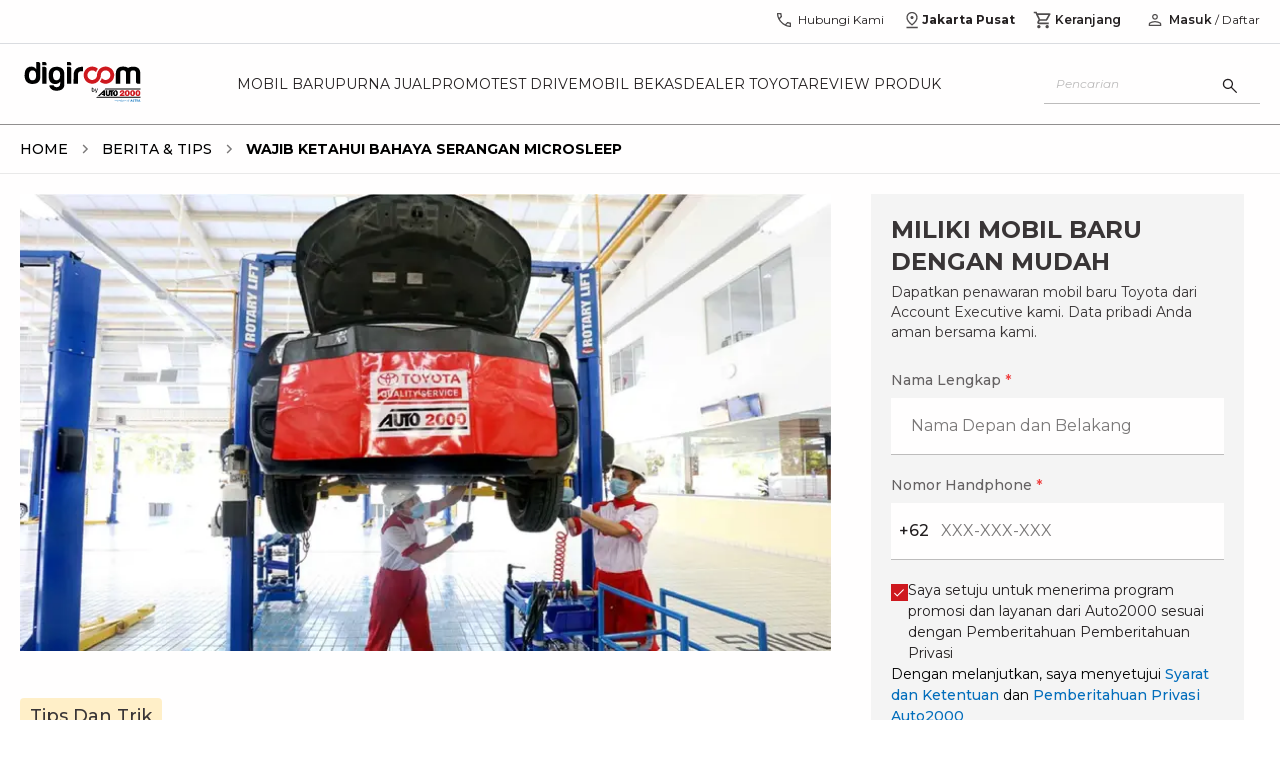

--- FILE ---
content_type: text/css; charset=UTF-8
request_url: https://auto2000.co.id/berita-dan-tips/_next/static/css/c8a7b6fad80e4396.css
body_size: 4913
content:
.rc-slider{position:relative;width:100%;height:14px;padding:5px 0;border-radius:6px;touch-action:none}.rc-slider,.rc-slider *{box-sizing:border-box;-webkit-tap-highlight-color:rgba(0,0,0,0)}.rc-slider-rail{position:absolute;width:100%;height:4px;background-color:#e9e9e9;border-radius:6px}.rc-slider-track,.rc-slider-tracks{position:absolute;height:4px;background-color:#abe2fb;border-radius:6px}.rc-slider-track-draggable{z-index:1;box-sizing:content-box;background-clip:content-box;border-top:5px solid transparent;border-bottom:5px solid transparent;transform:translateY(-5px)}.rc-slider-handle{position:absolute;z-index:1;width:14px;height:14px;margin-top:-5px;background-color:#fff;border:2px solid #96dbfa;border-radius:50%;cursor:pointer;cursor:grab;opacity:.8;touch-action:pan-x}.rc-slider-handle-dragging.rc-slider-handle-dragging.rc-slider-handle-dragging{border-color:#57c5f7;box-shadow:0 0 0 5px #96dbfa}.rc-slider-handle:focus{outline:none;box-shadow:none}.rc-slider-handle:focus-visible{border-color:#2db7f5;box-shadow:0 0 0 3px #96dbfa}.rc-slider-handle-click-focused:focus{border-color:#96dbfa;box-shadow:unset}.rc-slider-handle:hover{border-color:#57c5f7}.rc-slider-handle:active{border-color:#57c5f7;box-shadow:0 0 5px #57c5f7;cursor:grabbing}.rc-slider-mark{position:absolute;top:18px;left:0;width:100%;font-size:12px}.rc-slider-mark-text{position:absolute;display:inline-block;color:#999;text-align:center;vertical-align:middle;cursor:pointer}.rc-slider-mark-text-active{color:#666}.rc-slider-step{position:absolute;width:100%;height:4px;background:transparent}.rc-slider-dot{position:absolute;bottom:-2px;width:8px;height:8px;vertical-align:middle;background-color:#fff;border:2px solid #e9e9e9;border-radius:50%;cursor:pointer}.rc-slider-dot-active{border-color:#96dbfa}.rc-slider-dot-reverse{margin-right:-4px}.rc-slider-disabled{background-color:#e9e9e9}.rc-slider-disabled .rc-slider-track{background-color:#ccc}.rc-slider-disabled .rc-slider-dot,.rc-slider-disabled .rc-slider-handle{background-color:#fff;border-color:#ccc;box-shadow:none;cursor:not-allowed}.rc-slider-disabled .rc-slider-dot,.rc-slider-disabled .rc-slider-mark-text{cursor:not-allowed!important}.rc-slider-vertical{width:14px;height:100%;padding:0 5px}.rc-slider-vertical .rc-slider-rail{width:4px;height:100%}.rc-slider-vertical .rc-slider-track{bottom:0;left:5px;width:4px}.rc-slider-vertical .rc-slider-track-draggable{border-top:0;border-bottom:0;border-right:5px solid transparent;border-left:5px solid transparent;transform:translateX(-5px)}.rc-slider-vertical .rc-slider-handle{position:absolute;z-index:1;margin-top:0;margin-left:-5px;touch-action:pan-y}.rc-slider-vertical .rc-slider-mark{top:0;left:18px;height:100%}.rc-slider-vertical .rc-slider-step{width:4px;height:100%}.rc-slider-vertical .rc-slider-dot{margin-left:-2px}.rc-slider-tooltip-zoom-down-appear,.rc-slider-tooltip-zoom-down-enter,.rc-slider-tooltip-zoom-down-leave{display:block!important;animation-duration:.3s;animation-fill-mode:both;animation-play-state:paused}.rc-slider-tooltip-zoom-down-appear.rc-slider-tooltip-zoom-down-appear-active,.rc-slider-tooltip-zoom-down-enter.rc-slider-tooltip-zoom-down-enter-active{animation-name:rcSliderTooltipZoomDownIn;animation-play-state:running}.rc-slider-tooltip-zoom-down-leave.rc-slider-tooltip-zoom-down-leave-active{animation-name:rcSliderTooltipZoomDownOut;animation-play-state:running}.rc-slider-tooltip-zoom-down-appear,.rc-slider-tooltip-zoom-down-enter{transform:scale(0);animation-timing-function:cubic-bezier(.23,1,.32,1)}.rc-slider-tooltip-zoom-down-leave{animation-timing-function:cubic-bezier(.755,.05,.855,.06)}@keyframes rcSliderTooltipZoomDownIn{0%{transform:scale(0);transform-origin:50% 100%;opacity:0}to{transform:scale(1);transform-origin:50% 100%}}@keyframes rcSliderTooltipZoomDownOut{0%{transform:scale(1);transform-origin:50% 100%}to{transform:scale(0);transform-origin:50% 100%;opacity:0}}.rc-slider-tooltip{position:absolute;top:-9999px;left:-9999px;visibility:visible}.rc-slider-tooltip,.rc-slider-tooltip *{box-sizing:border-box;-webkit-tap-highlight-color:rgba(0,0,0,0)}.rc-slider-tooltip-hidden{display:none}.rc-slider-tooltip-placement-top{padding:4px 0 8px}.rc-slider-tooltip-inner{min-width:24px;height:24px;padding:6px 2px;color:#fff;font-size:12px;line-height:1;text-align:center;text-decoration:none;background-color:#6c6c6c;border-radius:6px;box-shadow:0 0 4px #d9d9d9}.rc-slider-tooltip-arrow{position:absolute;width:0;height:0;border-color:transparent;border-style:solid}.rc-slider-tooltip-placement-top .rc-slider-tooltip-arrow{bottom:4px;left:50%;margin-left:-4px;border-width:4px 4px 0;border-top-color:#6c6c6c}.splide__container{box-sizing:border-box;position:relative}.splide__list{backface-visibility:hidden;display:flex;height:100%;margin:0!important;padding:0!important}.splide.is-initialized:not(.is-active) .splide__list{display:block}.splide__pagination{align-items:center;flex-wrap:wrap;justify-content:center;margin:0;pointer-events:none}.splide__pagination li{display:inline-block;line-height:1;list-style-type:none;margin:0;pointer-events:auto}.splide:not(.is-overflow) .splide__pagination{display:none}.splide__progress__bar{width:0}.splide{position:relative;visibility:hidden}.splide.is-initialized,.splide.is-rendered{visibility:visible}.splide__slide{backface-visibility:hidden;box-sizing:border-box;flex-shrink:0;list-style-type:none!important;margin:0;position:relative}.splide__slide img{vertical-align:bottom}.splide__spinner{animation:splide-loading 1s linear infinite;border:2px solid #999;border-left-color:transparent;border-radius:50%;bottom:0;contain:strict;display:inline-block;height:20px;left:0;margin:auto;position:absolute;right:0;top:0;width:20px}.splide__sr{clip:rect(0 0 0 0);border:0;height:1px;margin:-1px;overflow:hidden;padding:0;position:absolute;width:1px}.splide__toggle.is-active .splide__toggle__play,.splide__toggle__pause{display:none}.splide__toggle.is-active .splide__toggle__pause{display:inline}.splide__track{overflow:hidden;position:relative;z-index:0}@keyframes splide-loading{0%{transform:rotate(0)}to{transform:rotate(1turn)}}.splide__track--draggable{-webkit-touch-callout:none;-webkit-user-select:none;-moz-user-select:none;user-select:none}.splide__track--fade>.splide__list>.splide__slide{margin:0!important;opacity:0;z-index:0}.splide__track--fade>.splide__list>.splide__slide.is-active{opacity:1;z-index:1}.splide--rtl{direction:rtl}.splide__track--ttb>.splide__list{display:block}.splide__arrow{align-items:center;background:#ccc;border:0;border-radius:50%;cursor:pointer;display:flex;height:2em;justify-content:center;opacity:.7;padding:0;position:absolute;top:50%;transform:translateY(-50%);width:2em;z-index:1}.splide__arrow svg{fill:#000;height:1.2em;width:1.2em}.splide__arrow:hover:not(:disabled){opacity:.9}.splide__arrow:disabled{opacity:.3}.splide__arrow:focus-visible{outline:3px solid #0bf;outline-offset:3px}.splide__arrow--prev{left:1em}.splide__arrow--prev svg{transform:scaleX(-1)}.splide__arrow--next{right:1em}.splide.is-focus-in .splide__arrow:focus{outline:3px solid #0bf;outline-offset:3px}.splide__pagination{bottom:.5em;left:0;padding:0 1em;position:absolute;right:0;z-index:1}.splide__pagination__page{background:#ccc;border:0;border-radius:50%;display:inline-block;margin:3px;opacity:.7;padding:0;position:relative;transition:transform .2s linear}.splide__pagination__page.is-active{background:#fff;transform:scale(1.4);z-index:1}.splide__pagination__page:hover{cursor:pointer;opacity:.9}.splide__pagination__page:focus-visible{outline:3px solid #0bf;outline-offset:3px}.splide.is-focus-in .splide__pagination__page:focus{outline:3px solid #0bf;outline-offset:3px}.splide__progress__bar{background:#ccc;height:3px}.splide__slide{-webkit-tap-highlight-color:rgba(0,0,0,0)}.splide__slide:focus{outline:0}@supports(outline-offset:-3px){.splide__slide:focus-visible{outline:3px solid #0bf;outline-offset:-3px}}@media screen and (-ms-high-contrast:none){.splide__slide:focus-visible{border:3px solid #0bf}}@supports(outline-offset:-3px){.splide.is-focus-in .splide__slide:focus{outline:3px solid #0bf;outline-offset:-3px}}@media screen and (-ms-high-contrast:none){.splide.is-focus-in .splide__slide:focus{border:3px solid #0bf}.splide.is-focus-in .splide__track>.splide__list>.splide__slide:focus{border-color:#0bf}}.splide__toggle{cursor:pointer}.splide__toggle:focus-visible{outline:3px solid #0bf;outline-offset:3px}.splide.is-focus-in .splide__toggle:focus{outline:3px solid #0bf;outline-offset:3px}.splide__track--nav>.splide__list>.splide__slide{border:3px solid transparent;cursor:pointer}.splide__track--nav>.splide__list>.splide__slide.is-active{border:3px solid #000}.splide__arrows--rtl .splide__arrow--prev{left:auto;right:1em}.splide__arrows--rtl .splide__arrow--prev svg{transform:scaleX(1)}.splide__arrows--rtl .splide__arrow--next{left:1em;right:auto}.splide__arrows--rtl .splide__arrow--next svg{transform:scaleX(-1)}.splide__arrows--ttb .splide__arrow{left:50%;transform:translate(-50%)}.splide__arrows--ttb .splide__arrow--prev{top:1em}.splide__arrows--ttb .splide__arrow--prev svg{transform:rotate(-90deg)}.splide__arrows--ttb .splide__arrow--next{bottom:1em;top:auto}.splide__arrows--ttb .splide__arrow--next svg{transform:rotate(90deg)}.splide__pagination--ttb{bottom:0;display:flex;flex-direction:column;left:auto;padding:1em 0;right:.5em;top:0}.splide__arrows .splide__arrow{width:19px;height:19px;background:#ce181e}button:focus,summary:focus{outline:none}button:active,summary:active{outline:none;-webkit-tap-highlight-color:transparent}#newCar details>summary{list-style:none;transition:margin .15s ease-out;position:relative}#newCar details>summary::-webkit-details-marker{display:none}#newCar details[open] summary{margin-bottom:4px}input::-webkit-inner-spin-button,input::-webkit-outer-spin-button{-webkit-appearance:none;margin:0}input[type=number]{-moz-appearance:textfield}.dolphin-message-close{background-image:url([data-uri])!important}.dolphin-message-logout{background-image:url([data-uri])!important}details>summary{list-style:none;transition:margin .15s ease-out;position:relative}details>summary::-webkit-details-marker{display:none}details[open] summary{margin-bottom:4px}.styles_loader__uy6Ga{width:100%;height:100%;cursor:progress;background:linear-gradient(90deg,transparent,#fff,transparent),linear-gradient(#dbdbdb,#dbdbdb);background-repeat:no-repeat;background-size:auto;background-position:-400px 0,0 0,0 190px,50px 195px;animation:styles_loading__5grdn 1.5s infinite;position:absolute}@keyframes styles_loading__5grdn{to{background-position:400px 0,0 0,0 190px,50px 195px}}.spinner{transform:scale(.4);height:40px;width:40px;display:flex;justify-content:center;align-items:center}.lds-roller{display:inline-block;position:relative;width:80px;height:80px}.lds-roller div{animation:lds-roller 1.2s cubic-bezier(.5,0,.5,1) infinite;transform-origin:40px 40px}.lds-roller div:after{content:" ";display:block;position:absolute;width:12px;height:12px;border-radius:50%;background:#ce181e;margin:-4px 0 0 -4px}.lds-roller div:first-child{animation-delay:-36ms}.lds-roller div:first-child:after{top:63px;left:63px}.lds-roller div:nth-child(2){animation-delay:-72ms}.lds-roller div:nth-child(2):after{top:68px;left:56px}.lds-roller div:nth-child(3){animation-delay:-.108s}.lds-roller div:nth-child(3):after{top:71px;left:48px}.lds-roller div:nth-child(4){animation-delay:-.144s}.lds-roller div:nth-child(4):after{top:72px;left:40px}.lds-roller div:nth-child(5){animation-delay:-.18s}.lds-roller div:nth-child(5):after{top:71px;left:32px}.lds-roller div:nth-child(6){animation-delay:-.216s}.lds-roller div:nth-child(6):after{top:68px;left:24px}.lds-roller div:nth-child(7){animation-delay:-.252s}.lds-roller div:nth-child(7):after{top:63px;left:17px}.lds-roller div:nth-child(8){animation-delay:-.288s}.lds-roller div:nth-child(8):after{top:56px;left:12px}@keyframes lds-roller{0%{transform:rotate(0deg)}to{transform:rotate(1turn)}}:root{--state-default:#7997ab;--state-success:#5dbe7f;--state-error:#f56060;--state-warning:#ffba00;--state-inactive:#ddd;--primary-background:#e5e5e5;--secondary-background:#fff;--primary-font:#04244d;--secondary-font:#526680;--time-cubit:0.6s;--time-quarter:calc(var(--time-cubit) / 4);--time-half:calc(var(--time-cubit) / 2);--time-threequater:calc(var(--time-cubit) / 0.75);--time-single:var(--time-cubit);--time-double:calc(var(--time-cubit) * 2);--time-triple:calc(var(--time-cubit) * 3)}svg.error circle.solid{stroke:var(--state-inactive)}svg.error circle.animation{transition:stroke-dashoffset .2s linear .26s,stroke-dasharray .2s linear .26s;stroke:var(--state-error);stroke-dasharray:1,200;stroke-dashoffset:2}svg.error.toggle circle.animation{transition:stroke-dashoffset .2s linear 0ms,stroke-dasharray .2s linear 0ms;stroke-dasharray:200,0;stroke-dashoffset:0}svg.error line{stroke:var(--state-error);stroke-dashoffset:-50px;stroke-dasharray:50px}svg.error line.left{transition:stroke-dashoffset .12s linear 0ms}svg.error line.right{transition:stroke-dashoffset .12s linear .16s}svg.error.toggle line.left{transition:stroke-dashoffset .12s linear .26s;stroke-dashoffset:0}svg.error.toggle line.right{transition:stroke-dashoffset .12s linear .44s;stroke-dashoffset:0}svg.warning circle.solid{stroke:var(--state-inactive)}svg.warning circle.animation{transition:stroke-dashoffset .2s linear .26s,stroke-dasharray .2s linear .26s;stroke:var(--state-error);stroke-dasharray:1,200;stroke-dashoffset:2}svg.warning.toggle circle.animation{transition:stroke-dashoffset .2s linear 0ms,stroke-dasharray .2s linear 0ms;stroke-dasharray:200,0;stroke-dashoffset:0}svg.warning line,svg.warning path{stroke:var(--state-error)}svg.warning path{transition:stroke-dashoffset .12s linear 0ms;stroke-dashoffset:-50px;stroke-dasharray:50px}svg.warning line{transition:stroke-width 30ms linear .2s;stroke-width:0}svg.warning.toggle path{transition:stroke-dashoffset .12s linear .28s;stroke-dashoffset:0}svg.warning.toggle line{transition:stroke-width 30ms linear .26s;stroke-width:8}.floatingAnimation{animation:floatAnimation 1.5s ease-in-out infinite}@keyframes floatAnimation{0%{transform:translateY(0)}75%{transform:translateY(-16px)}to{transform:translateY(0)}}input[type=number]::-webkit-inner-spin-button,input[type=number]::-webkit-outer-spin-button{-webkit-appearance:none;margin:0}.custom-number-input button:focus,.custom-number-input input:focus{outline:none!important}.hide-scroll-bar{-ms-overflow-style:none;scrollbar-width:none}.hide-scroll-bar::-webkit-scrollbar{display:none}.splide__pagination{display:flex;gap:10px}.splide__pagination__page{width:8px;height:8px;border-radius:0;background:#333;opacity:.5}.splide__pagination__page.is-active{width:40px;background:#333;opacity:1}.splide__arrows .splide__arrow{width:32px;height:60px;display:flex;justify-content:center;align-items:center;gap:0;opacity:0;background:#231f20;font-size:8px;border-radius:0;opacity:100%}.splide__arrows .splide__arrow.splide__arrow--prev{left:0}.splide__arrows .splide__arrow.splide__arrow--next{right:0}.splide__arrows .splide__arrow svg{fill:#fff}
/*# sourceMappingURL=c8a7b6fad80e4396.css.map*/

--- FILE ---
content_type: text/css; charset=UTF-8
request_url: https://auto2000.co.id/berita-dan-tips/_next/static/css/4bf984bae09d443e.css
body_size: 129
content:
.spinner{transform:scale(.4);height:40px;width:40px;display:flex;justify-content:center;align-items:center}.lds-roller{display:inline-block;position:relative;width:80px;height:80px}.lds-roller div{animation:lds-roller 1.2s cubic-bezier(.5,0,.5,1) infinite;transform-origin:40px 40px}.lds-roller div:after{content:" ";display:block;position:absolute;width:12px;height:12px;border-radius:50%;background:#ce181e;margin:-4px 0 0 -4px}.lds-roller div:first-child{animation-delay:-36ms}.lds-roller div:first-child:after{top:63px;left:63px}.lds-roller div:nth-child(2){animation-delay:-72ms}.lds-roller div:nth-child(2):after{top:68px;left:56px}.lds-roller div:nth-child(3){animation-delay:-.108s}.lds-roller div:nth-child(3):after{top:71px;left:48px}.lds-roller div:nth-child(4){animation-delay:-.144s}.lds-roller div:nth-child(4):after{top:72px;left:40px}.lds-roller div:nth-child(5){animation-delay:-.18s}.lds-roller div:nth-child(5):after{top:71px;left:32px}.lds-roller div:nth-child(6){animation-delay:-.216s}.lds-roller div:nth-child(6):after{top:68px;left:24px}.lds-roller div:nth-child(7){animation-delay:-.252s}.lds-roller div:nth-child(7):after{top:63px;left:17px}.lds-roller div:nth-child(8){animation-delay:-.288s}.lds-roller div:nth-child(8):after{top:56px;left:12px}@keyframes lds-roller{0%{transform:rotate(0deg)}to{transform:rotate(1turn)}}
/*# sourceMappingURL=4bf984bae09d443e.css.map*/

--- FILE ---
content_type: application/javascript; charset=UTF-8
request_url: https://auto2000.co.id/berita-dan-tips/_next/static/chunks/7364-1c5b41fcb647e542.js
body_size: 21998
content:
try{let e="undefined"!=typeof window?window:"undefined"!=typeof global?global:"undefined"!=typeof globalThis?globalThis:"undefined"!=typeof self?self:{},t=(new e.Error).stack;t&&(e._sentryDebugIds=e._sentryDebugIds||{},e._sentryDebugIds[t]="bfcd2f30-a5b5-44de-9a68-79e25fc73755",e._sentryDebugIdIdentifier="sentry-dbid-bfcd2f30-a5b5-44de-9a68-79e25fc73755")}catch(e){}(self.webpackChunk_N_E=self.webpackChunk_N_E||[]).push([[7364,5291],{47016:function(e,t,l){"use strict";l(52322)},92700:function(e,t,l){"use strict";l(52322)},45527:function(e,t,l){"use strict";l(52322),l(20078)},33253:function(e,t,l){"use strict";l(52322)},21349:function(e,t,l){"use strict";l.d(t,{dB:function(){return n}});var n={src:"/berita-dan-tips/_next/static/media/sukuCadang.686524d8.svg",height:90,width:90,blurWidth:0,blurHeight:0};l(45527),l(33253),l(47016),l(92700),l(52322)},25300:function(e,t,l){"use strict";var n=l(52322),a=l(2784),o=l(76560),i=l(71887);l(88703),t.Z=e=>{let{iconTitle:t,children:l,rightSection:r=()=>(0,n.jsx)(n.Fragment,{}),customComponent:s,title:c="",classTitle:d="",index:u="",classNameContainer:v="",classNameDetails:p="py-[18px] lg:px-5",classNameSummary:m="flex justify-start items-center -my-[18px] py-[13px] md:py-[18px] text-sm text-start font-medium text-reliableBlack cursor-pointer lg:text-base",classTitleWrapper:x="w-full flex justify-between items-center",classNameChildrenWrapper:h="text-start font-normal text-reliableBlack leading-relaxed lg:leading-relaxed",activeIcon:b=(0,n.jsx)(o.Z,{}),inactiveIcon:g=(0,n.jsx)(i.Z,{}),isCMS:f=!1,open:y=!1,name:k,onClick:w}=e,[j,_]=(0,a.useState)(y);return(0,a.useEffect)(()=>{_(y)},[y]),(0,n.jsx)("button",{className:"block w-full border-b border-reliableBlack10 ".concat(v),type:"button","data-sentry-component":"Accordion","data-sentry-source-file":"index.tsx",children:(0,n.jsxs)("details",{name:k,className:p,open:j,children:[(0,n.jsx)("summary",{className:"".concat(m," "),onClick:e=>{f||(e.preventDefault(),_(e=>!e),w&&!j&&w())},children:(0,n.jsxs)("div",{className:"".concat(x),children:[(0,n.jsxs)("div",{id:"branch-faq",className:"flex items-center justify-between w-full",children:[(0,n.jsxs)("h3",{className:"".concat(d," question-").concat(u),children:[t,(0,n.jsx)("span",{children:c})]}),(0,n.jsxs)("span",{className:"ml-4 pointer-events-none",children:[" ",j?b:g]})]}),r?r():null]})}),(0,n.jsx)("div",{className:"".concat(h||"text-start font-normal text-reliableBlack leading-relaxed lg:leading-relaxed"),children:(0,n.jsx)("div",{className:"answer-".concat(u),children:s?s():"string"==typeof l?(0,n.jsx)("div",{className:"prose max-sm:prose-li:text-sm max-w-none !text-xs lg:!text-base",dangerouslySetInnerHTML:{__html:l}}):l})})]})})}},47136:function(e,t,l){"use strict";l(52322),l(2784),l(76560),l(71887),l(92784)},18902:function(e,t,l){"use strict";l.d(t,{Z:function(){return o}});var n=l(52322),a=l(2784);l(78614);var o={Error:e=>{let{size:t}=e,[l,o]=(0,a.useState)();return(0,a.useEffect)(()=>{setTimeout(()=>{o(!l)},2e3)},[l]),(0,n.jsxs)("svg",{width:t,height:t,xmlns:"http://www.w3.org/2000/svg",viewBox:"0 0 64 64",className:"error ".concat(l?"toggle":""),"data-sentry-element":"svg","data-sentry-component":"Error","data-sentry-source-file":"index.tsx",children:[(0,n.jsx)("circle",{className:"solid",fill:"none",strokeLinecap:"round",strokeWidth:"4",strokeMiterlimit:"10",cx:"32",cy:"32",r:"30","data-sentry-element":"circle","data-sentry-source-file":"index.tsx"}),(0,n.jsx)("circle",{className:"animation",fill:"none",strokeLinecap:"round",strokeWidth:"4",strokeMiterlimit:"10",cx:"32",cy:"32",r:"30","data-sentry-element":"circle","data-sentry-source-file":"index.tsx"}),(0,n.jsx)("line",{className:"left",fill:"none",stroke:"#000000",strokeWidth:"6",strokeLinecap:"round",strokeLinejoin:"round",x1:"19.271",y1:"19.521",x2:"44.729",y2:"44.979","data-sentry-element":"line","data-sentry-source-file":"index.tsx"}),(0,n.jsx)("line",{className:"right",fill:"none",stroke:"#000000",strokeWidth:"6",strokeLinecap:"round",strokeLinejoin:"round",x1:"44.729",y1:"19.521",x2:"19.271",y2:"44.979","data-sentry-element":"line","data-sentry-source-file":"index.tsx"})]})},Warning:e=>{let{size:t}=e,[l,o]=(0,a.useState)(!1);return(0,a.useEffect)(()=>{setTimeout(()=>{o(!l)},2e3)},[l]),(0,n.jsxs)("svg",{width:t,height:t,xmlns:"http://www.w3.org/2000/svg",viewBox:"0 0 64 64",className:"warning ".concat(l?"toggle":""),"data-sentry-element":"svg","data-sentry-component":"Warning","data-sentry-source-file":"index.tsx",children:[(0,n.jsx)("circle",{className:"solid",fill:"none",strokeLinecap:"round",strokeWidth:"4",strokeMiterlimit:"10",cx:"32",cy:"32",r:"30","data-sentry-element":"circle","data-sentry-source-file":"index.tsx"}),(0,n.jsx)("circle",{className:"animation",fill:"none",strokeLinecap:"round",strokeWidth:"4",strokeMiterlimit:"10",cx:"32",cy:"32",r:"30","data-sentry-element":"circle","data-sentry-source-file":"index.tsx"}),(0,n.jsx)("path",{fill:"none",stroke:"#000",strokeWidth:"6",strokeLinecap:"round",strokeMiterlimit:"10",d:"M32 15v20","data-sentry-element":"path","data-sentry-source-file":"index.tsx"}),(0,n.jsx)("line",{fill:"none",stroke:"#000",strokeWidth:"8",strokeLinecap:"round",strokeMiterlimit:"10",x1:"32",y1:"46",x2:"32",y2:"46","data-sentry-element":"line","data-sentry-source-file":"index.tsx"})]})}}},80180:function(e,t,l){"use strict";var n=l(52322),a=l(25237),o=l.n(a),i=l(2784);let r=o()(()=>Promise.resolve().then(l.bind(l,75291)),{loadableGenerated:{webpack:()=>[75291]},ssr:!0});t.Z=e=>{let{children:t,iconType:l="fill",pressed:a=!1,disabled:o=!1,block:s=!1,isLoading:c=!1,className:d="",rounded:u=!0,onClick:v=()=>{},...p}=e,m=["flex justify-end items-center p-3 gap-x-3 text-base font-bold md:p-4 md:justify-center md:flex-1",s?"w-full":"",a?"pressed":"",o?"cursor-default !bg-reliableBlack20":"",c?"justify-center !bg-reliableBlack20 cursor-default md:px-4 md:py-1.5":"",d,u?"md:rounded":""];return(0,n.jsx)("button",{onClick:v,className:m.join(" "),disabled:o||c,...p,"data-sentry-component":"BtnConfirm","data-sentry-source-file":"index.tsx",children:t?c?(0,n.jsx)(r,{}):t:(0,n.jsx)(i.Fragment,{})})}},38273:function(e,t,l){"use strict";var n=l(52322),a=l(25237),o=l.n(a),i=l(2784);let r=o()(()=>Promise.all([l.e(2817),l.e(5291)]).then(l.bind(l,75291)),{loadableGenerated:{webpack:()=>[75291]},ssr:!1}),s={small:"h-[38px] !text-[12px] rounded",large:"h-[52px] text-base leading-[22px] rounded"},c={fill:"",text:"text",icon:"rounded-full"},d={small:"h-8 w-8",medium:"h-12 w-12",large:"h-14 w-14"};t.Z=e=>{let{children:t,pressed:l=!1,type:a="submit",buttonType:o="submit",textClassName:u="",disabled:v=!1,block:p=!1,variant:m="bg-supportiveRed",size:x="large",iconType:h="fill",isLoading:b=!1,className:g="",style:f={},textStyle:y={},buttonID:k="",buttonRef:w,loadingStyle:j,..._}=e,N=["relative flex whitespace-nowrap","justify-center items-center px-4 gap-x-1.5 font-semibold",v||b?"bg-reliableBlack20":m,c[h],"icon"===a?d[x]:s[x],p?"w-full":"",l?"pressed":"",b?"bg-reliableBlack20 cursor-default":"",g];return(0,n.jsx)("button",{id:k,className:N.join(" "),disabled:b||v,style:f,type:o,ref:w,..._,"data-sentry-component":"Button","data-sentry-source-file":"index.tsx",children:t?(0,n.jsx)("div",{className:"text-center flex ".concat(u),style:y,children:b?(0,n.jsx)(r,{style:j}):t}):(0,n.jsx)(i.Fragment,{})})}},63349:function(e,t,l){"use strict";var n=l(52322);let a=(0,l(2784).forwardRef)((e,t)=>{let{children:l,className:a="",idCard:o="",onMouseEnter:i}=e;return(0,n.jsx)("div",{id:o||null,ref:t,className:a,onMouseEnter:i,children:l})});a.displayName="Card",t.Z=a},30156:function(e,t,l){"use strict";var n=l(52322),a=l(95125);let o=e=>{let{title:t,specData:l,className:o}=e;return(0,n.jsxs)("section",{className:o,"data-sentry-component":"CardRefComparasion","data-sentry-source-file":"index.tsx",children:[(0,n.jsx)(a.Z,{className:"font-bold mb-3 uppercase px-8 ","data-sentry-element":"BodyLarge","data-sentry-source-file":"index.tsx",children:t}),(0,n.jsx)("div",{className:"pb-8 px-8 mb-6 ",style:{borderBottom:"8px solid #E9E9E9",maxWidth:"396px"},children:null==l?void 0:l.map((e,t)=>(0,n.jsxs)("div",{className:"mb-4",children:[(0,n.jsx)(a.Z,{className:"font-normal md:text-base text-xs",children:null==e?void 0:e.title}),(0,n.jsx)(a.Z,{className:"font-bold  max-w-[333px] md:text-base text-xs min-h-[72px]",children:e.description})]},t))})]})};o.defaultProps={},t.Z=o},50779:function(e,t,l){"use strict";var n=l(52322);t.Z=e=>{let{isLabel:t=!0,label:l,labelClassname:a="",checked:o,onChange:i,disabled:r=!1,customTextLable:s="",customClassIcon:c="",checkboxTestId:d,isDangerousHTML:u=!1,checkboxContainerClassName:v="",isCursorPointer:p=!0,...m}=e;return(0,n.jsxs)("label",{className:"".concat(a," items-center ").concat(p?"cursor-pointer":"cursor-default"),"data-sentry-component":"Checkbox","data-sentry-source-file":"index.tsx",children:[(0,n.jsxs)("div",{className:"relative ".concat(v),children:[(0,n.jsx)("input",{id:"cb-syarat",type:"checkbox",className:"sr-only",checked:o,onChange:i,disabled:r,"data-testid":d,...m}),(0,n.jsx)("div",{className:"w-[17px] h-[17px] border rounded-none border-[2px] ".concat(o?"bg-supportiveRed border-supportiveRed":"bg-inherit border-supportiveRed hover:bg-reliableBlack10"," "),children:o&&(0,n.jsx)("svg",{className:"w-3.5 h-3.5\n              absolute top-1/2 left-1/2 transform -translate-x-1/2 -translate-y-1/2 text-white ".concat(c),viewBox:"0 0 24 24",fill:"none",stroke:"currentColor",strokeWidth:"2",children:(0,n.jsx)("polyline",{points:"20 6 9 17 4 12"})})})]}),t&&(u?(0,n.jsx)("div",{className:"flex-1 text-reliableBlack ".concat(r?"text-gray-400":""," ").concat(s),dangerouslySetInnerHTML:{__html:l}}):(0,n.jsx)("div",{className:"flex-1 text-reliableBlack ".concat(r?"text-gray-400":""," ").concat(s),children:l}))]})}},13932:function(e,t,l){"use strict";var n=l(52322),a=l(76728);t.Z=e=>{let{targetDate:t,isUseHours:l=!1,textClassName:o="text-sm font-semibold text-reliableBlack"}=e,[i,r,s]=(0,a.Z)(t);return i+r+s<=0?(0,n.jsx)("span",{className:o||"text-sm font-semibold text-reliableBlack",children:l?"00:00:00":"00:00"}):(0,n.jsxs)("span",{className:o||"text-sm font-semibold text-reliableBlack",children:[l?(0,n.jsxs)(n.Fragment,{children:[(0,n.jsx)("span",{children:i<10?"0".concat(i):"".concat(i)}),(0,n.jsx)("span",{children:":"})]}):null,(0,n.jsx)("span",{children:r<10?"0".concat(r):"".concat(r)}),(0,n.jsx)("span",{children:":"}),(0,n.jsx)("span",{children:s<10?"0".concat(s):"".concat(s)})]})}},41763:function(e,t,l){"use strict";var n=l(52322),a=l(2784);l(63598),t.Z=e=>{let{maxLimit:t=99,wrapperClassName:l,value:o,setValue:i,feature:r="",eventClickEmarsys:s}=e,[c,d]=(0,a.useState)(!1),[u,v]=(0,a.useState)(!1);return(0,a.useEffect)(()=>{o===t?(v(!0),d(!1)):1===o?(d(!0),v(!1)):(v(!1),d(!1))},[o]),(0,n.jsx)("div",{className:"custom-number-input h-[34px] w-32 ".concat(l),"data-sentry-component":"Counter","data-sentry-source-file":"index.tsx",children:(0,n.jsxs)("div",{className:"flex flex-row justify-end h-[34px] w-full rounded-lg relative bg-transparent mt-1",children:[(0,n.jsx)("button",{onClick:()=>{"ACCESSORIES"===r&&s&&s("decrease quantity"),1!==o&&i(o-1)},className:"".concat(c?" text-gray-400 border-gray-400":"bg-white text-[#CE181E]  border-[#CE181E]"," border  h-full w-[34px] rounded cursor-pointer outline-none"),disabled:c,children:(0,n.jsx)("span",{className:"m-auto text-2xl leading-7",children:"−"})}),(0,n.jsx)("div",{className:"justify-center outline-none focus:outline-none text-center w-full max-w-[34px] font-semibold text-md md:text-basecursor-default flex items-center text-[#231F20]",children:o}),(0,n.jsx)("button",{onClick:()=>{"ACCESSORIES"===r&&s&&s("increase quantity"),i(o+1)},className:"".concat(u?" border-gray-400 bg-gray-400":"bg-[#CE181E] "," border text-white  h-full w-[34px] rounded cursor-pointer"),disabled:u,children:(0,n.jsx)("span",{className:"m-auto text-2xl leading-7",children:"+"})})]})})}},72029:function(e,t,l){"use strict";l(52322),l(5632),l(2784)},42361:function(e,t,l){"use strict";var n=l(52322);t.Z=e=>{let{children:t,classNames:l}=e;return(0,n.jsx)("div",{className:"block bg-infoCyan rounded-sm ".concat(l),"data-sentry-component":"DiscountTag","data-sentry-source-file":"index.tsx",children:t})}},72708:function(e,t,l){"use strict";l(52322)},66394:function(e,t,l){"use strict";var n=l(52322),a=l(2784),o=l(85419),i=l(99064);t.Z=e=>{let{isLabel:t=!0,label:l,labelClassname:r,icon:s,text:c,options:d,optionLabel:u,onSelect:v,placeholder:p,disabled:m,withInput:x=!1,size:h="w-full",additionalClassname:b="",heightOption:g="max-h-[200px]",id:f="",selectedOption:y="",required:k=!1,showMessageError:w=!0,error:j="",dropdownWithTitle:_,showSearchInput:N,renderAlertBox:C,showClearIcon:S=!0}=e,E=(0,a.useRef)(null),L=(0,a.useRef)(null),[Z,T]=(0,a.useState)(!1);(0,a.useEffect)(()=>{let e=e=>{Z&&E.current&&!E.current.contains(e.target)&&e.target!==L.current&&T(!1)};return document.addEventListener("mousedown",e),()=>{document.removeEventListener("mousedown",e)}},[Z]);let I=()=>{m||T(!Z)},B=e=>{v(e),T(!1)},[M,R]=(0,a.useState)("");return(0,n.jsxs)("div",{className:"relative ".concat(h),"data-sentry-component":"Dropdown","data-sentry-source-file":"index.tsx",children:[x?(0,n.jsxs)(a.Fragment,{children:[t&&(0,n.jsxs)("label",{className:"".concat(r),children:[l,k&&(0,n.jsx)("span",{className:"text-red-500",children:" *"})]}),(0,n.jsxs)("div",{onClick:I,className:"flex items-center ".concat(m?"":"cursor-pointer"),children:[(0,n.jsx)("input",{id:f,ref:L,type:"text",value:y&&(y[u]||y),className:"w-full outline-none px-4 py-2 ".concat(m?"bg-reliableBlack10 placeholder:text-reliableBlack50 text-reliableBlack50":"bg-reliableBlack3 placeholder:text-reliableBlack60 text-reliableBlack"," border-b border-reliableBlack30 focus:border-reliableBlack60 lg:px-5 lg:py-4 ").concat(b," ").concat(m?"":"cursor-pointer"),placeholder:p,readOnly:!0,disabled:m}),m?null:y&&!_?(0,n.jsx)("span",{className:"absolute right-2 text-red-500",onClick:()=>{m||v("")},children:m?null:S?(0,n.jsx)(i.q5L,{}):(0,n.jsx)(i.bTu,{className:Z?"transform rotate-180 transition duration-100 text-reliableBlack80":"text-reliableBlack80 transform rotate-0 duration-100"})}):(0,n.jsx)("span",{className:"absolute right-2 pointer-events-none ".concat(Z&&!_?"transform rotate-180 transition duration-100 text-reliableBlack80":"text-reliableBlack80 transform rotate-0 duration-100"),children:(0,n.jsx)(i.bTu,{})})]})]}):(0,n.jsxs)("div",{onClick:I,className:"flex gap-1 items-center h-10 justify-center px-2 ".concat(m?"":"cursor-pointer"),children:[s||(0,n.jsx)("div",{children:c}),m?null:(0,n.jsx)("span",{children:(0,n.jsx)(o.gwH,{size:25})})]}),Z&&(0,n.jsxs)("ul",{className:"".concat(h," absolute ").concat(g," overflow-y-auto z-[49] left-0 text-reliableBlack80 bg-white shadow rounded ").concat(_?"p-4 flex flex-col gap-2":""),ref:E,style:_?{top:((null==d?void 0:d.length)+1)*58>235?"-235px":"-".concat(((null==d?void 0:d.length)+1)*58,"px")}:{},children:[_&&(0,n.jsx)("li",{id:"title",className:"px-4 font-bold text-xl",children:_}),C||(N?(0,n.jsx)("div",{className:"p-2 sticky top-0 bg-white",children:(0,n.jsx)("input",{type:"text",className:"w-full px-4 py-2 border border-gray-200 rounded-md outline-none",placeholder:p,value:M,onChange:e=>{R(e.target.value)},autoFocus:!0})}):null),(null==d?void 0:d.length)?null==d?void 0:d.filter(e=>{var t,l;return!((null==M?void 0:M.length)>=3)||(null===(l=String(e[u]||e))||void 0===l?void 0:null===(t=l.toLowerCase())||void 0===t?void 0:t.includes(null==M?void 0:M.toLowerCase()))}).map((e,t)=>(0,n.jsx)("li",{id:"dd-form-".concat(String(e[u]||e).toLowerCase().replace(/\s/g,"-"),"\n              "),className:_?"p-4 border-b border-reliableBlack10 text-base hover:bg-gray-100 cursor-pointer":"px-4 py-2 hover:bg-gray-100 cursor-pointer",onClick:()=>B(e),children:e[u]||e},e.id||t)):(0,n.jsx)("li",{className:"px-4 py-2",children:"Tidak ada pilihan"})]}),w&&j?(0,n.jsx)("div",{className:"flex items-center gap-[5.67px]",children:(0,n.jsx)("span",{className:"text-supportiveRed text-[14px] leading-[20px] font-[400]",children:j})}):""]})}},78133:function(e,t,l){"use strict";l(52322),l(2784),l(46601),l(25300),l(86709),l(80513),l(19168),l(9646),l(60137),l(32441),l(82876)},77756:function(e,t,l){"use strict";l(52322),l(2784),l(26418),l(25300),l(86709),l(80513),l(93255),l(27101)},58016:function(e,t,l){"use strict";var n=l(52322);l(2784),t.Z=e=>{let{width:t="24",height:l="24",fill:a="#BEBEBE"}=e;return(0,n.jsx)("svg",{width:t,height:l,viewBox:"0 0 24 24",fill:"none",xmlns:"http://www.w3.org/2000/svg","data-sentry-element":"svg","data-sentry-component":"CloseIcon","data-sentry-source-file":"index.tsx",children:(0,n.jsx)("path",{d:"M6.40002 18.6538L5.34619 17.6L10.9462 12L5.34619 6.40002L6.40002 5.34619L12 10.9462L17.6 5.34619L18.6538 6.40002L13.0538 12L18.6538 17.6L17.6 18.6538L12 13.0538L6.40002 18.6538Z",fill:a,"data-sentry-element":"path","data-sentry-source-file":"index.tsx"})})}},74960:function(e,t,l){"use strict";var n=l(52322),a=l(54368);t.Z=e=>{let{label:t,name:l,placeholder:o,value:i,containerClassName:r="mt-4",disabled:s,error:c,showMessageError:d=!1,iconPosition:u,inputClassName:v,...p}=e;return(0,n.jsxs)("div",{"data-sentry-component":"InputField","data-sentry-source-file":"index.tsx",children:[(0,n.jsx)(a.Z,{label:t,name:l,placeholder:o,value:i,containerClassName:r,labelClassName:"text-[13px] block leading-[18px] text-reliableBlack70 font-medium",inputClassName:"".concat(v," text-[16px] leading-[22px] !max-h-[52px] py-[15px] rounded-none disabled:opacity-100 disabled:!bg-reliableBlack10 disabled:!text-reliableBlack50"),size:"large",disabled:s,showMessageError:d,error:c,iconPosition:u,iconClassName:"bg-reliableBlack3 ".concat(c?"border-supportiveRed":""),...p,"data-sentry-element":"Input","data-sentry-source-file":"index.tsx"}),c&&(0,n.jsx)("p",{className:"text-supportiveRed text-xs leading-[20px] mt-0.5",children:c})]})}},75291:function(e,t,l){"use strict";l.r(t);var n=l(52322);l(2784),l(4995),t.default=e=>{let{loadingColor:t="",style:l}=e;return(0,n.jsx)("div",{className:"spinner",style:l,"data-sentry-component":"LoadingAnimation","data-sentry-source-file":"index.tsx",children:(0,n.jsx)("div",{className:"lds-roller",children:[...Array(8)].map((e,l)=>(0,n.jsx)("div",{className:t},l))})})}},58185:function(e,t,l){"use strict";var n=l(52322),a=l(97729),o=l.n(a);t.Z=e=>{let{title:t="",description:l="",keywords:a="",author:i="",ogImage:r="",ogUrl:s="",twitterCard:c="",twitterSite:d="",robots:u=null,richTextContent:v=null,publishedDate:p=null,modifiedDate:m=null,promoPublishedDate:x=null,promoModifiedDate:h=null,canonical:b=""}=e;return(0,n.jsxs)(o(),{"data-sentry-element":"Head","data-sentry-component":"Metadata","data-sentry-source-file":"index.tsx",children:[t&&(0,n.jsx)("title",{children:t}),l&&(0,n.jsx)("meta",{name:"description",content:l}),a&&(0,n.jsx)("meta",{name:"keywords",content:a}),i&&(0,n.jsx)("meta",{name:"author",content:i}),(0,n.jsx)("meta",{property:"og:type",content:"website","data-sentry-element":"meta","data-sentry-source-file":"index.tsx"}),(0,n.jsx)("meta",{property:"og:title",content:t,"data-sentry-element":"meta","data-sentry-source-file":"index.tsx"}),(0,n.jsx)("meta",{property:"og:description",content:l,"data-sentry-element":"meta","data-sentry-source-file":"index.tsx"}),(0,n.jsx)("meta",{name:"viewport",content:"width=device-width, initial-scale=1.0","data-sentry-element":"meta","data-sentry-source-file":"index.tsx"}),(0,n.jsx)("meta",{property:"og:image",content:r,"data-sentry-element":"meta","data-sentry-source-file":"index.tsx"}),(0,n.jsx)("meta",{property:"og:url",content:s,"data-sentry-element":"meta","data-sentry-source-file":"index.tsx"}),(0,n.jsx)("meta",{name:"twitter:card",content:c,"data-sentry-element":"meta","data-sentry-source-file":"index.tsx"}),(0,n.jsx)("meta",{name:"twitter:site",content:d,"data-sentry-element":"meta","data-sentry-source-file":"index.tsx"}),u&&(0,n.jsx)("meta",{name:"robots",content:u}),v&&(0,n.jsx)("div",{dangerouslySetInnerHTML:{__html:v}}),p&&(0,n.jsx)("meta",{property:"article:published_time",content:p}),m&&(0,n.jsx)("meta",{property:"article:modified_time",content:m}),h&&(0,n.jsx)("meta",{property:"promotion:modified_time",content:h}),x&&(0,n.jsx)("meta",{property:"promotion:published_time",content:x}),b&&(0,n.jsx)("link",{rel:"canonical",href:b})]})}},92073:function(e,t,l){"use strict";var n=l(52322);l(2784);var a=l(39934),o=l(67780),i=l(39178),r=l(80180);t.Z=e=>{let{selectedPackage:t,selectedCar:l,discountPrice:s}=e;return(0,n.jsxs)(n.Fragment,{children:[(0,n.jsx)("div",{className:"container flex-col justify-start items-center mt-2 mb-6 ",children:Object.keys(t).length>0&&(0,n.jsxs)("div",{className:"flex flex-row",children:[(0,n.jsx)("img",{src:a.tI.src,height:90,width:160,alt:"Service Detail Image"}),(0,n.jsxs)("div",{className:"flex flex-col px-3 items-start",children:[(0,n.jsx)("p",{className:"text-sm text-left font-medium text-reliableBlack line-clamp-2 lg:text-lg lg:font-semibold",children:null==t?void 0:t.title}),(0,n.jsx)("p",{className:"text-[10px] md:text-sm ",children:null==l?void 0:l.vehicleName}),(0,n.jsxs)("div",{className:"flex items-center  lg:font-semibold mb-0",children:[(0,n.jsx)("p",{className:"text-sm font-bold text-supportiveRed lg:text-lg",children:(0,i.Z)(s||0)}),(0,n.jsxs)("p",{className:"ml-2 text-xs font-medium lg:text-sm bg-[#BDF2EF] ",children:["0","%"]})]}),(0,n.jsx)("p",{className:" text-sm font-medium line-through text-[#656263] mt-0",children:(0,i.Z)((null==t?void 0:t.price)||0)})]})]})}),(0,n.jsx)(r.Z,{id:"btn-filter-modal-service-packages",block:!0,className:"bg-supportiveRed text-white",size:"large",iconType:"fill",onClick:()=>{},"data-sentry-element":"BtnConfirm","data-sentry-source-file":"index.tsx",children:(0,n.jsxs)("div",{className:"flex md:justify-center justify-end items-center gap-3",children:[(0,n.jsx)("div",{className:"flex flex-col md:text-center text-end py-1.5",children:(0,n.jsx)("p",{className:"text-base font-bold uppercase",children:"CEK KERANJANG"})}),(0,n.jsx)(o.ZJY,{size:20,color:"#FFFEFE","data-sentry-element":"ArrowForward","data-sentry-source-file":"index.tsx"})]})})]})}},39709:function(e,t,l){"use strict";l.r(t);var n=l(52322),a=l(2784),o=l(58016),i=l(67780);t.default=e=>{let{children:t,icon:l,btnCloseTestId:r,scrollBehaviour:s,showOnLargeScreen:c=!1,showBackButton:d=!1,showCloseButton:u=!0,visible:v=!1,title:p="",subTitle:m="",id:x="formContainer",height:h="50vh",bodyClassName:b="",onClose:g=()=>{},hideHeader:f=!1,modalClassName:y="",headerClassName:k="",isProgressBar:w=!1,progressBarProgress:j=0,titleClassName:_,isCloseClickOutside:N=!0,isRequestNotificationModal:C=!1}=e,S=(0,a.useRef)(null),E=(0,a.useRef)(null);return(0,a.useEffect)(()=>{let e=0,t=e=>{e.preventDefault()},l=t=>{e=t.touches[0].clientY},n=l=>{var n;let a=null===(n=S.current)||void 0===n?void 0:n.getBoundingClientRect(),o=l.touches[0].clientY-e;if(S.current&&a&&l.touches[0].clientX>=a.left&&l.touches[0].clientX<=a.right&&l.touches[0].clientY>=a.top&&l.touches[0].clientY<=a.bottom&&S.current.scrollHeight>S.current.clientHeight){let e=0===S.current.scrollTop&&o>0,t=S.current.scrollTop+S.current.clientHeight===S.current.scrollHeight&&o<0;if(!e&&!t)return}t(l)},a=e=>{var t;v&&!(null===(t=S.current)||void 0===t?void 0:t.contains(e.target))&&e.target===E.current&&N&&g()};return v?(document.body.style.overflow="hidden",document.addEventListener("mousedown",a),document.addEventListener("touchmove",n,{passive:!1}),document.addEventListener("touchstart",l,{passive:!1})):document.body.style.overflow="visible",()=>{document.body.style.overflow="visible",document.removeEventListener("mousedown",a),document.removeEventListener("touchmove",n),document.removeEventListener("touchstart",l)}},[v]),(0,n.jsx)("div",{ref:E,className:"fixed top-0 left-0 w-screen h-screen z-[100] bg-black bg-opacity-30 ".concat(v?"block":"hidden"," ").concat(y),"data-sentry-component":"ModalMobile","data-sentry-source-file":"index.tsx",children:v&&(0,n.jsxs)("section",{id:x,ref:S,className:"".concat(s?"overflow-y-auto":"fixed"," ").concat("formContainer"===x?"h-dvh":""," flex-col z-[71] ").concat(C?"rounded-xl top-1/2 left-1/2 transform -translate-x-1/2 -translate-y-1/2 max-w-[328px] w-[90%]":"bottom-0 left-0 w-full","  items-center justify-center bg-white shadow-xl delay-400 duration-300 ease-in-out transition-all transform ").concat(c?"xl:hidden":"lg:hidden"," ")+(C?h:v?"translate-y-0 ".concat(h):" translate-y-full h-0"),children:[!f&&(0,n.jsxs)("header",{className:"flex w-full ".concat(d?"justify-start":"justify-between"," gap-4 p-4 ").concat(!w&&"mb-2"," border-b border-b-reliableBlack10 ").concat(k),children:[d&&(0,n.jsx)("button",{className:"text-black mb-1","aria-label":"close-button",onClick:g,"data-testid":r,children:(0,n.jsx)(i.xhZ,{size:15,color:"#000"})}),(0,n.jsxs)("div",{children:[(0,n.jsxs)("h3",{className:"text-base font-bold text-reliableBlack90 uppercase flex gap-2 items-center ".concat(_),children:[l,p]}),(0,n.jsx)("p",{className:"text-xs font-normal text-reliableBlack90",children:m})]}),u&&(0,n.jsx)("button",{className:"text-black","aria-label":"close-button",onClick:g,"data-testid":r,children:(0,n.jsx)(o.Z,{size:24,fill:"#000"})})]}),w&&(0,n.jsx)("div",{className:"w-full bg-gray-200 h-[3px] dark:bg-gray-700 mb-2",children:(0,n.jsx)("div",{className:"bg-[#4cc0ad] h-[3px]",style:{width:"".concat(j,"%")}})}),(0,n.jsx)("main",{className:b,children:t})]})})}},64435:function(e,t,l){"use strict";var n=l(52322),a=l(2784),o=l(58016),i=l(67780);t.Z=e=>{let{children:t,icon:l,btnCloseTestId:r,scrollBehaviour:s,showOnLargeScreen:c=!1,showBackButton:d=!1,showCloseButton:u=!0,visible:v=!1,title:p="",subTitle:m="",id:x="formContainer",height:h="50vh",bodyClassName:b="",onClose:g=()=>{},hideHeader:f=!1,modalClassName:y="",headerClassName:k="",titleHeaderClassName:w="",sectionClassName:j="",isProgressBar:_=!1,progressBarProgress:N=0,isHeight:C=!0}=e,S=(0,a.useRef)(null),E=(0,a.useRef)(null);return(0,a.useEffect)(()=>{if(!v){document.body.style.overflow="visible";return}document.body.style.overflow="hidden";let e=e=>{var t;!v||(null===(t=S.current)||void 0===t?void 0:t.contains(e.target))||e.target!==E.current||g()};return document.addEventListener("mousedown",e),()=>{document.body.style.overflow="visible",document.removeEventListener("mousedown",e)}},[v,g]),(0,n.jsx)("div",{ref:E,className:"fixed top-0 left-0 w-screen h-dvh z-[100] bg-black bg-opacity-30 ".concat(v?"block":"hidden"," ").concat(y),"data-sentry-component":"ModalMobile","data-sentry-source-file":"index.tsx",children:v&&(0,n.jsxs)("section",{id:x,ref:S,className:"".concat(s?"overflow-y-auto":"fixed"," ").concat(C?"h-dvh":""," flex-col z-[71] bottom-0 left-0 items-center justify-center w-full bg-white shadow-xl delay-400 duration-300 ease-in-out transition-all transform ").concat(c?"xl:hidden":"lg:hidden"," ").concat(j," ")+(v?"translate-y-0 ".concat(h):" translate-y-full h-0"),children:[!f&&(0,n.jsxs)("header",{className:"flex w-full ".concat(d?"justify-start":"justify-between"," gap-4 p-4 ").concat(!_&&"mb-2"," border-b border-b-reliableBlack10 ").concat(k),children:[d&&(0,n.jsx)("button",{className:"text-black mb-1","aria-label":"close-button",onClick:g,"data-testid":r,children:(0,n.jsx)(i.xhZ,{size:15,color:"#000"})}),(0,n.jsxs)("div",{children:[(0,n.jsxs)("h3",{className:"text-base font-bold text-reliableBlack90 uppercase flex gap-2 items-center ".concat(w),children:[l,(0,n.jsx)("div",{className:"flex-1 line-clamp-2 break-all",children:p})]}),(0,n.jsx)("p",{className:"text-xs font-normal text-reliableBlack90",children:m})]}),u&&(0,n.jsx)("button",{className:"text-black","aria-label":"close-button",onClick:g,"data-testid":r,children:(0,n.jsx)(o.Z,{size:24,fill:"#000"})})]}),_&&(0,n.jsx)("div",{className:"w-full bg-gray-200 h-[3px] dark:bg-gray-700",children:(0,n.jsx)("div",{className:"bg-[#4cc0ad] h-[3px]",style:{width:"".concat(N,"%")}})}),(0,n.jsx)("main",{className:b,children:t})]})})}},14803:function(e,t,l){"use strict";l.r(t),l.d(t,{default:function(){return b}});var n=l(52322),a=l(2784),o=l(54260),i=l(39097),r=l.n(i),s=l(85419),c=l(75867),d=l(9936),u=l(20570),v=l(52293),p=l(93845),m=l(91455),x=l(43997),h=l(35106);function b(e){let{copyLink:t={},visible:l=!1,article:i={altImage:"",approvalStatus:"",approvedBy:"",approvedDate:"",articleType:"",authorName:"",bannerLink:"",branch:{id:0,branchName:"",isocode:"",cellphone:"",countryName:"",defaultAddress:!1,formattedAddress:"",addressId:"",line1:"",line2:"",phone:"",postalCode:"",shippingAddress:!1,town:"",visibleDdAddressBook:null,altText:null,isInterior:"",url:"",displayName:"",latitude:0,longitude:0,isShowGetAdvised:!1,openingHoursCode:"",openingHoursName:"",plpTestDrive:!1,type:"",branchLandingPage:{id:0,branchImageLink:"",titleSalesman:"",descriptionSalesman:"",titleProduct:"",descriptionProduct:"",titlePurnaJual:"",descriptionPurnaJual:"",salesConsultantInformation:"",description:"",branchHeadName:"",workshopHeadname:"",seoStatus:!1,seoTitle:"",seoSlug:"",seoKeyword:"",seoDescription:""}},branchLandingPage:"",carModel:"",category:{description:"",id:0,name:"",type:""},city:{id:0,name:"",isocode:"",cityInformationHeader:"",cityInformationDescription:"",promoInformationHeader:"",promoInformationDescription:"",eventInformationHeader:"",eventInformationDescription:"",dealerInformationHeader:"",dealerInformationDescription:"",informasiFaqTitle:"",informasiCustomerReviewTitle:"",seoTitleTag:"",seoRobotTag:"",seoAltImage:null,seoKeyword:"",seoMetaDescription:""},cityLandingPage:"",contentCategory:{description:"",id:0,name:"",priority:""},createdBy:"",createdDate:"",deletedDate:"",detail:{detailContent:""},endDate:"",groupType:"",heroImageLink:"",id:0,isDeleted:!1,keyword:"",metaDescription:"",metaRobots:[],mobileUrl:"",modifiedBy:"",modifiedDate:"",modifiedReason:"",priority:"",province:"",publishedDate:"",rejectedBy:"",rejectedDate:"",salesman:"",salesmanLandingPage:"",seoDescription:"",seoStatus:!1,slug:"",slugUnique:"",startDate:"",status:"",tag:"",titleHeader:"",titlePage:"",whatsNewSalesmanLandingPage:""},onClose:b=()=>{},style:g={},actionClick:f}=e;(0,x.I0)();let{userData:y}=(0,x.v9)(e=>e.auth)||{userData:null},[k,w]=(0,a.useState)(!1),[j,_]=(0,a.useState)(""),N=(0,m.Z)();(0,a.useEffect)(()=>{_(window.location.href)},[]);let C=e=>{switch(e){case"whatsapp":return"https://api.whatsapp.com/send?text=".concat(encodeURIComponent(((null==i?void 0:i.titlePage)||"")+" "+j));case"facebook":return"https://www.facebook.com/share.php?u=".concat(encodeURIComponent(j));case"x":return"https://x.com/intent/tweet?url=".concat(encodeURIComponent(j),"&text=").concat(encodeURIComponent((null==i?void 0:i.titlePage)||""));case"tiktok":return"https://www.tiktok.com/@auto2000official";default:return""}},S=e=>{var t,l,n,a,o,i,r,s,c,d,u,v,p,m,x,h,b,g,f,y;switch(e){case"whatsapp":null==window||null===(t=window.androidApp)||void 0===t||t.goToWhatsapp(),null==window||null===(o=window.webkit)||void 0===o||null===(a=o.messageHandlers)||void 0===a||null===(n=a.iosApp)||void 0===n||null===(l=n.postMessage)||void 0===l||l.call(n,"goToWhatsapp");break;case"facebook":null==window||null===(i=window.androidApp)||void 0===i||i.goToFacebook(),null==window||null===(d=window.webkit)||void 0===d||null===(c=d.messageHandlers)||void 0===c||null===(s=c.iosApp)||void 0===s||null===(r=s.postMessage)||void 0===r||r.call(s,"goToFacebook");break;case"x":null==window||null===(u=window.androidApp)||void 0===u||u.goToTwitter(),null==window||null===(x=window.webkit)||void 0===x||null===(m=x.messageHandlers)||void 0===m||null===(p=m.iosApp)||void 0===p||null===(v=p.postMessage)||void 0===v||v.call(p,"goToTwitter");break;case"tiktok":null==window||null===(h=window.androidApp)||void 0===h||h.goToTiktok(),null==window||null===(y=window.webkit)||void 0===y||null===(f=y.messageHandlers)||void 0===f||null===(g=f.iosApp)||void 0===g||null===(b=g.postMessage)||void 0===b||b.call(g,"goToTiktok")}},{categoryService:E}=(0,x.v9)(e=>e.dataGTM||{}),L=(e,t)=>{S(t),(0,c.Z)(e,t,E)};return(0,n.jsxs)(o.default,{visible:l,header:!0,onClose:b,modalClassName:"!z-[100]",bodyClassName:"bg-gray10 p-6",className:"!h-[240px] w-[90vw] md:!w-[622px]",title:"Bagikan",btnCloseTestId:"btn-close-modal-share",style:g,"data-sentry-element":"Modal","data-sentry-component":"ModalShare","data-sentry-source-file":"index.tsx",children:[(0,n.jsx)("div",{className:"flex items-center gap-[26px] justify-center mb-[20px]",children:["whatsapp","facebook","x","tiktok"].map(e=>(0,n.jsxs)(r(),{href:C(e),rel:"noopener",target:"_blank",onClick:l=>{N&&l.preventDefault(),f&&(null===h.m||void 0===h.m?void 0:h.m[e])&&f(null===h.m||void 0===h.m?void 0:h.m[e]),L(t||i,e)},id:"btn-share-".concat(e),"aria-label":"share ".concat(e," link"),children:["whatsapp"===e&&(0,n.jsx)(d.Z,{size:"23",fill:"#231F20"}),"facebook"===e&&(0,n.jsx)(u.Z,{size:"23",fill:"#231F20"}),"x"===e&&(0,n.jsx)(v.Z,{size:"23",fill:"#231F20"}),"tiktok"===e&&(0,n.jsx)(p.Z,{size:"23",fill:"#231F20"})]},e))}),(0,n.jsxs)("div",{className:"relative",children:[(0,n.jsx)("input",{className:"w-full p-3 pr-11 text-base text-reliableBlack70 bg-transparent border border-reliableBlack20 rounded-[5px]",value:j,disabled:!0,id:"textLink","aria-label":"link input"}),(0,n.jsx)("button",{className:"absolute right-3 top-0 bottom-0 m-auto",onClick:()=>{var e,l,n,a;null==window||null===(e=window.androidApp)||void 0===e||e.goToCopyClipboard(),null==window||null===(a=window.webkit)||void 0===a||null===(n=a.messageHandlers)||void 0===n||null===(l=n.iosApp)||void 0===l||l.postMessage("goToCopyClipboard"),(0,c.Z)(t||i,"share link",E),w(!0),navigator.clipboard&&navigator.clipboard.writeText&&navigator.clipboard.writeText(window.location.href).then(()=>setTimeout(()=>w(!1),2e3)).catch(e=>console.error("Clipboard writeText error:",e)),f&&f(h.m.shareCopylink)},id:"btn-copy-link","aria-label":"copy button",children:k?(0,n.jsx)(s.OhQ,{size:22,color:"#4cc0ad"}):(0,n.jsx)(s.Fqs,{size:22,color:"#E1E1E1"})})]})]})}},21131:function(e,t,l){"use strict";var n=l(52322),a=l(47021);l(8161);let o=e=>{let{id:t,previousId:l,nextId:o,value:i,onValueChange:r,classNames:s}=e;return(0,n.jsx)("input",{id:t,className:"inline-block p-4 bg-reliableBlack3 text-reliableBlack text-center border-b border-reliableBlack70 ".concat(s),name:t,type:"number",pattern:"[0-9]*",inputMode:"numeric",value:i,maxLength:1,onChange:e=>{let l=e.target.value.toString();if(!(l.length>1)){if(!(0,a.rO)(l)||(0,a.lJ)(l)){r(t,"");return}if(r(t,l),l){let e=document.getElementById(o);e?(sessionStorage.setItem("fix-viewport","true"),e.select()):sessionStorage.removeItem("fix-viewport");return}}},onKeyUp:e=>{if(8===e.keyCode||37===e.keyCode){let e=document.getElementById(l);e?(sessionStorage.setItem("fix-viewport","true"),e.select()):sessionStorage.removeItem("fix-viewport");return}if(39===e.keyCode){let e=document.getElementById(o);e?(sessionStorage.setItem("fix-viewport","true"),e.select()):sessionStorage.removeItem("fix-viewport");return}},onKeyDown:e=>["e","E","+","-","."].includes(e.key)&&e.preventDefault(),onFocus:()=>{setTimeout(()=>{sessionStorage.removeItem("fix-viewport")},100)},"data-sentry-component":"OtpInput","data-sentry-source-file":"index.tsx"})};o.defaultProps={classNames:""},t.Z=o},29515:function(e,t,l){"use strict";l.d(t,{Z:function(){return y}});var n=l(52322),a=l(2784),o=l(43997),i=l(30703),r=l(60135),s=l(80180),c=l(52487),d=l(63349),u=l(42361),v=l(28700),p=l(20533),m=(e,t,l,n,a)=>{var o,i;null===(i=window)||void 0===i||null===(o=i.dataLayer)||void 0===o||o.push({event:"generalEvent",eventName:"".concat("coupon"===a?"kupon":"paket","_servis_pilih_variant_button"),eventCategory:"".concat("coupon"===a?"kupon":"paket"," servis page"),eventAction:"click on pilih ".concat("coupon"===a?"kupon":"paket"," servis"),eventLabel:"".concat((null==e?void 0:e.toLowerCase())||"semua"," - ").concat((null==t?void 0:t.toLowerCase())||"not available"," - pdp"),carModel:(null==l?void 0:l.toLowerCase())||"not available",..."coupon"===a&&{variantKuponServis:(null==n?void 0:n.toLowerCase())||"not available"},..."package"===a&&{tipePaketServis:(null==n?void 0:n.toLowerCase())||"not available"}})};function x(e){let t=new Set;return null==e?void 0:e.filter(e=>{let l=t.has(e.code);return t.add(e.code),!l})}var h=l(19168),b=l(47021),g=l(77217),f=l(68203),y=e=>{var t,l,y,k,w;let{serviceType:j,closeModal:_,serviceProductTitle:N,bodyTypeName:C,feature:S="",impressionData:E}=e,L=(0,h.t)(),Z=(0,o.I0)(),{categoryService:T}=(0,o.v9)(e=>e.dataGTM||{}),{selectedCar:I,selectedPackage:B}=(0,o.v9)(e=>e.servicePackage)||{},{userData:M}=(0,o.v9)(e=>e.auth)||{},[R,P]=(0,a.useState)(B.code),A=(0,a.useMemo)(()=>"package"===j?x(null==I?void 0:I.servicePackage):x(null==I?void 0:I.couponServices),[I]),D=(0,a.useMemo)(()=>A.find(e=>(null==e?void 0:e.code)===R),[R,A]),O=(0,a.useCallback)((e,t)=>(0,b.Et)(e,t),[B,D]),F=()=>{var e,t,l;if("coupon"===j){let{carCategory:e,productCode:t}=L.query,n=null==I?void 0:I.vehicleCode.toLowerCase(),a=R.toLowerCase(),o="/".concat(e,"/").concat(t,"/").concat(a,"?vehicleCode=").concat(n),i=null==I?void 0:null===(l=I.couponServices)||void 0===l?void 0:l.find(e=>(null==e?void 0:e.code)===R);(0,g.Z)(Z,null==i?void 0:i.name,I,null==E?void 0:E.pageTitle,null==E?void 0:E.breadcrumbItems,null==M?void 0:M.customerNo,"pilih kupon servis","pilih kupon servis"),_(),L.push(o);return}let n="package"===j?null==I?void 0:null===(e=I.servicePackage)||void 0===e?void 0:e.find(e=>(null==e?void 0:e.code)===R):null==I?void 0:null===(t=I.couponServices)||void 0===t?void 0:t.find(e=>(null==e?void 0:e.code)===R);"COUPON_SERVICE"===S?(0,g.Z)(Z,null==n?void 0:n.name,I,null==E?void 0:E.pageTitle,null==E?void 0:E.breadcrumbItems,null==M?void 0:M.customerNo,"pilih kupon servis","pilih kupon servis"):"PACKAGE_SERVICE"===S&&(0,f.Z)(Z,null==n?void 0:n.name,I,null==E?void 0:E.pageTitle,null==E?void 0:E.breadcrumbItems,null==M?void 0:M.customerNo,"pilih paket servis","pilih paket servis"),Z((0,v.h4)(n)),_()};return(0,n.jsxs)(n.Fragment,{children:[(0,n.jsx)("div",{className:"relative container",children:Object.keys(B).length>0&&(0,n.jsxs)("div",{className:"container p-2 flex flex-col items-stretch",children:[(0,n.jsx)("div",{className:"flex justify-start items-center mb-3",children:(0,n.jsxs)("p",{className:"text-base font-bold text-reliableBlack leading-tight",children:[(0,n.jsx)("span",{children:"coupon"===j?null==D?void 0:D.name:null==D?void 0:D.typeOfService}),(0,n.jsx)("span",{className:"font-medium text-reliableBlack80 ml-1",children:null==I?void 0:I.vehicleName})]})}),(0,n.jsxs)("div",{className:"flex items-center justify-between",children:[(0,n.jsxs)("div",{children:["package"===j&&(0,n.jsxs)("p",{className:"flex items-center gap-1.5 mb-1.5 text-xs text-reliableBlack70",children:[(0,n.jsx)(i.default,{}),(null==D?void 0:D.description).replace(/(<([^>]+)>)/gi,"")]}),(0,n.jsxs)("p",{className:"flex items-center gap-1.5 text-xs text-reliableBlack70",children:[(0,n.jsx)(r.default,{}),(0,n.jsxs)("span",{children:["Berlaku"," ","package"===j?null==D?void 0:D.yearRange:(null==D?void 0:D.dayOfService)+" Hari"]})]})]}),(0,n.jsxs)("div",{className:"text-right",children:[(0,n.jsx)("p",{className:"text-[13px] font-semibold text-supportiveRed",children:(null==D?void 0:D.strikeThroughPrice)?null==D?void 0:null===(t=D.strikeThroughPrice)||void 0===t?void 0:t.formattedValue:null==D?void 0:null===(l=D.price)||void 0===l?void 0:l.formattedValue}),(null==D?void 0:D.strikeThroughPrice)&&(0,n.jsxs)("div",{className:"flex items-center text-sm",children:[(0,n.jsx)(u.Z,{classNames:"px-[5px] py-[1.5px] leading-normal",children:(0,n.jsx)("span",{className:"text-[10px] font-normal text-reliableBlack",children:O(null==D?void 0:null===(y=D.price)||void 0===y?void 0:y.value,null==D?void 0:null===(k=D.strikeThroughPrice)||void 0===k?void 0:k.value)})}),(0,n.jsx)("p",{className:"ml-1 text-[10px] line-through text-reliableBlack50",children:null==D?void 0:null===(w=D.price)||void 0===w?void 0:w.formattedValue})]})]})]})]})}),(0,n.jsx)("hr",{className:"border-t my-5 px-4 w-full border-dashed border-reliableBlack10"}),(0,n.jsx)("div",{className:"container pb-40 justify-center items-center grid grid-cols-2 gap-3 overflow-y-auto",children:null==A?void 0:A.map((e,t)=>(0,n.jsxs)("label",{htmlFor:"servicePackages".concat(t),className:"block cursor-pointer h-auto",children:[(0,n.jsx)("input",{id:"servicePackages".concat(t),type:"checkbox",className:"peer sr-only",value:null==e?void 0:e.code,checked:(null==e?void 0:e.code)===R,onChange:e=>P(e.target.value)}),(0,n.jsx)(d.Z,{className:"h-full px-3 py-2 flex justify-center items-center border rounded bg-[#FFFEFE] border-[#E9E9E9] peer-checked:bg-[#FFE9E9] peer-checked:border-supportiveRed box-border",children:(0,n.jsx)("p",{className:"text-xs font-medium text-reliableBlack peer-checked:text-supportiveRed",children:"coupon"===j?null==e?void 0:e.name:null==e?void 0:e.typeOfService})})]},"servicePackages".concat(t)))}),(0,n.jsx)("div",{className:"fixed bottom-0 flex justify-end w-full lg:hidden",children:(0,n.jsx)(s.Z,{id:"btn-filter-modal",block:!0,className:"bg-supportiveRed text-white",size:"large",iconType:"icon",onClick:()=>{var e,t,l,n,a,o;(0,p.Z)({name:(null==N?void 0:N.toLowerCase())||"not available",id:(null==N?void 0:N.toLowerCase())||"not available",price:Math.floor((null==B?void 0:null===(e=B.strikeThroughPrice)||void 0===e?void 0:e.value)||(null==B?void 0:null===(t=B.price)||void 0===t?void 0:t.value)),brand:"toyota",category:C?"commercial"===C.toLowerCase()?"komersial":null==C?void 0:C.toLowerCase():"not available",variant:(null==B?void 0:null===(l=B.name)||void 0===l?void 0:l.toLowerCase())||"not available",discountedPrice:Math.floor((null==B?void 0:null===(n=B.price)||void 0===n?void 0:n.value)-(null==B?void 0:null===(a=B.strikeThroughPrice)||void 0===a?void 0:a.value)||0)},null==I?void 0:null===(o=I.vehicleName)||void 0===o?void 0:o.toLowerCase(),j,T),m("commercial"===T?"komersial":T,N,null==I?void 0:I.vehicleName,null==B?void 0:B.name,j),F()},"data-sentry-element":"BtnConfirm","data-sentry-source-file":"index.tsx",children:(0,n.jsxs)("div",{className:"flex justify-end items-center gap-3",children:[(0,n.jsx)("div",{className:"flex flex-col text-end py-1.5",children:(0,n.jsx)("p",{className:"text-base font-bold uppercase",children:"Pilih variant"})}),(0,n.jsx)(c.Z,{size:20,color:"#FFFFFF","data-sentry-element":"ArrowForward","data-sentry-source-file":"index.tsx"})]})})})]})}},91129:function(e,t,l){"use strict";var n=l(52322);l(2784),t.Z=e=>{let{label:t,className:l,radioColor:a="",onClick:o,disabled:i,...r}=e;return(0,n.jsxs)("label",{className:"flex items-center gap-2 cursor-pointer","data-sentry-component":"Radio","data-sentry-source-file":"index.tsx",children:[(0,n.jsxs)("div",{className:"relative",children:[(0,n.jsx)("input",{type:"radio",className:"peer sr-only",disabled:i,onClick:e=>{i?(e.preventDefault(),e.stopPropagation()):o&&o(e)},...r}),(0,n.jsx)("div",{className:"".concat(a||""," w-5 h-5 border-2 border-red-600 rounded-full peer-checked:border-red-600 peer-checked:before:absolute peer-checked:before:content-[''] peer-checked:before:w-3 peer-checked:before:h-3 peer-checked:before:bg-red-600 peer-checked:before:rounded-full peer-checked:before:top-1/2 peer-checked:before:left-1/2 peer-checked:before:-translate-x-1/2 peer-checked:before:-translate-y-1/2 peer-disabled:border-gray-300 peer-disabled:bg-gray-100 peer-disabled:before:bg-gray-400")})]}),t&&(0,n.jsx)("span",{className:"text-sm",children:t})]})}},60459:function(e,t,l){"use strict";l.r(t);var n=l(52322);l(77454),t.default=e=>{let{onClick:t,className:l}=e;return(0,n.jsx)("div",{className:"hidden md:block fixed left-1/2 bottom-8 z-30 -translate-x-1/2","data-sentry-component":"ScrollDownButton","data-sentry-source-file":"index.tsx",children:(0,n.jsx)("div",{onClick:t,className:"floatingAnimation backdrop-filter backdrop-blur-xl transform  bg-supportiveRed hover:bg-shadeRed text-white px-4 py-2 rounded-full transition-opacity duration-300 ".concat(l),children:(0,n.jsx)("button",{className:"blur-none",children:"Scroll Ke Bawah"})})})}},11218:function(e,t,l){"use strict";var n=l(52322),a=l(2784),o=l(13886);t.Z=e=>{let{servicePlan:t,viewPackageCarModal:l,impressionData:i={pageTitle:"",breadcrumbItems:[]},feature:r=""}=e,s=(0,a.useRef)(null),c=(0,a.useMemo)(()=>{var e,l;let n=(null==t?void 0:null===(e=t.firstPeriodicServiceTitle)||void 0===e?void 0:e.find(e=>(null==e?void 0:e.name)==="Kategori").value)||[],a=(null==t?void 0:null===(l=t.firstPeriodicServiceTitle)||void 0===l?void 0:l.find(e=>(null==e?void 0:e.name)==="Deskripsi").value)||[];return n.map((e,t)=>({title:e,subTitle:a[t]?a[t]:null}))},[t]),d=(0,a.useMemo)(()=>null==t?void 0:t.firstPeriodicServiceDetail.map(e=>{let t=e.value.map(e=>{switch(e){case"BLANK":return"Tidak";case"DOT":return"Ya";case"FREE":return"Gratis";default:return e}});return{name:e.name,value:t}}),[t]);return"PACKAGE_SERVICE"===r&&(0,o.Z)(s,i.pageTitle,i.breadcrumbItems,"spesifikasi paket servis"),(0,n.jsx)("div",{className:"my-6 ".concat(l?"fixed pr-4":""),ref:s,"data-sentry-component":"ServicesDetailTable","data-sentry-source-file":"index.tsx",children:(0,n.jsx)("div",{className:"w-full overflow-x-auto rounded",children:(0,n.jsxs)("table",{className:"table-fixed w-full lg:table-auto",children:[(0,n.jsx)("thead",{children:(0,n.jsxs)("tr",{children:[(0,n.jsx)("th",{className:"sticky left-0 z-20 px-3 py-2 w-32 text-xs text-start font-semibold uppercase bg-reliableBlack10 text-reliableBlack lg:text-base lg:align-top",children:"Kategori"}),c.map(e=>(0,n.jsxs)("th",{className:"sticky left-0 z-10 px-3 py-2 w-44 text-xs text-start font-semibold uppercase bg-reliableBlack3 text-reliableBlack lg:text-base lg:align-top",children:[e.title," ",e.subTitle&&(0,n.jsx)("span",{className:"inline-block text-xs font-semibold uppercase lg:block lg:text-[10px] lg:font-normal lg:lowercase lg:mt-0.5",children:e.subTitle})]},e.title))]})}),(0,n.jsx)("tbody",{children:d&&d.map(e=>(0,n.jsxs)("tr",{children:[(0,n.jsx)("td",{className:"sticky left-0 z-10 px-3 py-2 text-xs font-medium bg-reliableBlack10 text-reliableBlack lg:font-normal",children:e.name}),e.value.map((e,t)=>(0,n.jsx)("td",{className:"px-3 py-2 text-xs font-normal bg-reliableBlack3 text-reliableBlack",children:e},t))]},e.name))})]})})})}},64649:function(e,t,l){"use strict";var n=l(52322);l(2784);var a=l(38273),o=l(29640);t.Z=e=>{let{onClick:t=()=>{},fillColor:l="bg-reliableBlack80",textButton:i="",id:r}=e;return(0,n.jsxs)(a.Z,{id:r||"btn-modal-share",className:"!p-0 !gap-x-0 !w-[40px] !h-[40px] lg:!w-[64px] lg:!h-[64px] lg:p-0",type:"button",variant:"bg-[#E9E9E9]",onClick:t,"aria-label":"share button","data-sentry-element":"Button","data-sentry-component":"ShareButton","data-sentry-source-file":"index.tsx",children:[i," ",(0,n.jsx)(o.oo9,{className:"w-6 h-6 lg:w-8 lg:h-8",fill:l,"data-sentry-element":"BiSolidShareAlt","data-sentry-source-file":"index.tsx"})]})}},57590:function(e,t,l){"use strict";l(52322),l(2784)},62525:function(e,t,l){"use strict";l(52322),l(2784),l(50176),l(19168),l(52191),l(83072),l(43997),l(64297),l(91778),l(41153),l(44363),l(13112)},30302:function(e,t,l){"use strict";l.d(t,{Z:function(){return k}});var n=l(52322),a=l(39097),o=l.n(a),i=l(5632),r=l(2784),s=l(43997),c=l(85419);let d=(e,t)=>Array.from({length:t-e+1},(t,l)=>l+e),u=e=>{let{totalCount:t,pageSize:l,siblingCount:n=0,currentPage:a}=e;return(0,r.useMemo)(()=>{let e=Math.ceil(t/l);if(n+5>=e)return d(1,e);let o=Math.max(a-n,1),i=Math.min(a+n,e),r=o>2,s=i<e-2;return!r&&s?[...d(1,3+2*n),"...",e]:r&&!s?[1,"...",...d(e-(3+2*n)+1,e)]:r&&s?[1,"...",...d(o,i),"...",e]:void 0},[t,l,n,a])};var v=l(97729),p=l.n(v);let m={PAGINATION_SIBLING_COUNT_MOBILE:0,PAGINATION_SIBLING_COUNT_DESKTOP:1};var x=l(41355),h=l(20362),b=l(52191),g=l(84698),f=l(86034);let y=e=>{var t;let{totalCount:l,totalPages:a,paginationBaseUrl:d="https://auto2000.co.id/berita-dan-tips",pageSize:v,feature:y="",breadcrumbItems:k=[],emarsysData:w={pageTitle:"",category:"",page_number:0},disableNext:j=!1}=e,_=(0,i.useRouter)(),N=(0,s.I0)(),{PAGINATION_SIBLING_COUNT_MOBILE:C,PAGINATION_SIBLING_COUNT_DESKTOP:S}=m,{isMobileScreen:E}=(0,s.v9)(e=>e.page),{userData:L}=(0,s.v9)(e=>e.auth)||{userData:null},Z=parseInt((null==_?void 0:null===(t=_.query)||void 0===t?void 0:t.page)||1),T=e=>{let t=new URLSearchParams(new URL(d+_.asPath).search);return t.set("page",e),t.toString()},I=()=>{let e=new URLSearchParams(new URL(d+_.asPath).search);e.delete("page");let t=e.toString();return t?"?".concat(t):""},B=u({currentPage:Z,totalCount:l,siblingCount:E?C:S,pageSize:v}),M=Math.min(Math.max(Z+2,5),a),R=(0,r.useMemo)(()=>Z-1==1?I():"?".concat(T(Z-1)),[null==_?void 0:_.query,Z]),P=(0,r.useMemo)(()=>"?".concat(T(Z+1)),[null==_?void 0:_.query,Z]);return(0,n.jsxs)(n.Fragment,{children:[(0,n.jsxs)(p(),{"data-sentry-element":"Head","data-sentry-source-file":"index.tsx",children:[Z>1&&(0,n.jsx)("link",{rel:"prev",href:"".concat(d).concat(R)}),Z<a&&(0,n.jsx)("link",{rel:"next",href:"".concat(d).concat(P)})]}),(0,n.jsx)("nav",{className:"container w-full",children:(0,n.jsxs)("ul",{className:"flex items-center justify-center gap-4 lg:justify-end lg:gap-3",children:[(0,n.jsx)("li",{children:(0,n.jsxs)(o(),{href:"".concat(d).concat(R),className:"flex items-center p-2 text-sm text-reliableBlack border border-reliableBlack10 rounded lg:border-transparent lg:p-0 lg:mr-1 ".concat(1===Z&&"bg-[#919EAB] text-reliableBlack10 bg-opacity-50 lg:bg-transparent lg:text-reliableBlack30 pointer-events-none border-transparent"),onClick:()=>{if("LISTING_PRODUCT_KNOWLEDGE"===y)(0,x.Z)(null==w?void 0:w.pageTitle,null==w?void 0:w.category,(null==w?void 0:w.page_number)-1,"list review","sebelumnya");else if("NEWS_LIST"===y)(0,h.Z)(null==w?void 0:w.pageTitle,null==w?void 0:w.category,(null==w?void 0:w.page_number)-1,"list berita","sebelumnya");else if(y===b.D.LISTING_PROMO){var e;(0,g.Z)({dispatch:N,customerNo:null==L?void 0:L.customerNo,breadcrumbItems:k,pageName:f.h.PROMO_LISTING_PAGE,pageTitle:null==w?void 0:w.pageTitle,sectionName:"list promo",buttonName:"sebelumnya",newParams:{...(null==k?void 0:k[2])?{menu_cat_lvl2:null==k?void 0:null===(e=k[2].name)||void 0===e?void 0:e.toUpperCase()}:{},category:null==w?void 0:w.category,page_number:null==w?void 0:w.page_number}})}},role:"link","aria-disabled":1===Z,"aria-label":"sebelumnya link","data-sentry-element":"Link","data-sentry-source-file":"index.tsx",children:[(0,n.jsx)(c.G1X,{size:"18px",className:"currentColor lg:text-[#323232]","data-sentry-element":"MdChevronLeft","data-sentry-source-file":"index.tsx"}),(0,n.jsx)("span",{className:"hidden lg:inline-block",children:"Sebelumnya"})]})}),M>Math.max(1,M-4)?null==B?void 0:B.map((e,t)=>"..."===e?(0,n.jsx)("li",{className:"cursor-default",children:"…"},"".concat(e,"-").concat(t)):(0,n.jsx)("li",{children:(0,n.jsx)(o(),{href:1===e?"".concat(d).concat(I()):"".concat(d,"?").concat(T(e)),onClick:()=>{if("LISTING_PRODUCT_KNOWLEDGE"===y)(0,x.Z)(null==w?void 0:w.pageTitle,null==w?void 0:w.category,e,"list review","pagination");else if("NEWS_LIST"===y)(0,h.Z)(null==w?void 0:w.pageTitle,null==w?void 0:w.category,e,"list berita","pagination");else if(y===b.D.LISTING_PROMO){var t;(0,g.Z)({dispatch:N,customerNo:null==L?void 0:L.customerNo,breadcrumbItems:k,pageName:f.h.PROMO_LISTING_PAGE,pageTitle:null==w?void 0:w.pageTitle,sectionName:"list promo",buttonName:"pagination",newParams:{...(null==k?void 0:k[2])?{menu_cat_lvl2:null==k?void 0:null===(t=k[2].name)||void 0===t?void 0:t.toUpperCase()}:{},category:null==w?void 0:w.category,page_number:null==w?void 0:w.page_number}})}},className:"py-2 px-4 text-sm font-normal text-reliableBlack border border-[#E9E9E9] rounded lg:border-transparent ".concat(Z===e&&"text-supportiveRed !border-supportiveRed"),role:"link",children:e})},"".concat(e,"-").concat(t))):(0,n.jsx)("span",{className:"py-2 px-4 text-sm font-normal text-reliableBlack border border-[#E9E9E9] rounded lg:border-transparent text-supportiveRed !border-supportiveRed\n        ",children:"1"}),(0,n.jsx)("li",{children:(0,n.jsxs)(o(),{href:"".concat(d).concat(P),className:"flex items-center p-2 text-sm text-reliableBlack border border-[#E9E9E9] rounded lg:border-transparent lg:p-0 lg:ml-1 ".concat((Z===a||j)&&"bg-[#919EAB] text-reliableBlack10 bg-opacity-50 lg:bg-transparent lg:text-reliableBlack30 pointer-events-none border-transparent"),onClick:()=>{if("LISTING_PRODUCT_KNOWLEDGE"===y)(0,x.Z)(null==w?void 0:w.pageTitle,null==w?void 0:w.category,Z+1,"list review","berikutnya");else if("NEWS_LIST"===y)(0,h.Z)(null==w?void 0:w.pageTitle,null==w?void 0:w.category,Z+1,"list berita","berikutnya");else if(y===b.D.LISTING_PROMO){var e;(0,g.Z)({dispatch:N,customerNo:null==L?void 0:L.customerNo,breadcrumbItems:k,pageName:f.h.PROMO_LISTING_PAGE,pageTitle:null==w?void 0:w.pageTitle,sectionName:"list promo",buttonName:"berikutnya",newParams:{...(null==k?void 0:k[2])?{menu_cat_lvl2:null==k?void 0:null===(e=k[2].name)||void 0===e?void 0:e.toUpperCase()}:{},category:null==w?void 0:w.category,page_number:null==w?void 0:w.page_number}})}},role:"link","aria-disabled":Z===a,"aria-label":"berikutnya link","data-sentry-element":"Link","data-sentry-source-file":"index.tsx",children:[(0,n.jsx)("span",{className:"hidden lg:inline-block",children:"Berikutnya"}),(0,n.jsx)(c.FNi,{size:"18px",className:"currentColor lg:text-[#323232]","data-sentry-element":"MdChevronRight","data-sentry-source-file":"index.tsx"})]})})]})})]})};y.defaulProps={totalPages:5};var k=y},75142:function(e,t,l){"use strict";var n=l(52322),a=l(97729),o=l.n(a),i=l(34568);t.Z=e=>{var t,l,a,r,s;let{faqs:c,breadcrumbs:d,newsArticle:u,reviewArticle:v,customerReview:p,product:m,car:x,videoSchema:h,bannerImg:b,itemList:g,productAccessories:f,isAccessories:y=!1,isPreOrderNewCar:k=!1,isDetailUsedCar:w=!1,detailUsedCar:j,webpage:_}=e,N=[(null==c?void 0:c.length)>0&&i.Z.faq(c),(null==d?void 0:d.length)>0&&i.Z.breadcrumb(d),u&&(null===(t=Object.keys(u))||void 0===t?void 0:t.length)>0&&i.Z.newsArticle(u),v&&(null===(l=Object.keys(v))||void 0===l?void 0:l.length)>0&&i.Z.reviewArticle(v),(null==p?void 0:p.length)>0&&i.Z.customerReview(p),m&&(null===(a=Object.keys(m))||void 0===a?void 0:a.length)>0&&i.Z.product(m),x&&(null===(r=Object.keys(x))||void 0===r?void 0:r.length)>0&&i.Z.car(x),h&&(null===(s=Object.keys(h))||void 0===s?void 0:s.length)>0&&i.Z.videoSchema(h),b&&(null==b?void 0:b.map(e=>i.Z.bannerImg(e))),g&&i.Z.itemList(g),f&&i.Z.productAccessories(f),y&&i.Z.website(),k&&i.Z.website(),k?i.Z.corporate():i.Z.organization(),w&&i.Z.detailUsedCar(j),_&&i.Z.webpage(_)].flat().filter(e=>e);return(0,n.jsx)(o(),{"data-sentry-element":"Head","data-sentry-component":"StructuredData","data-sentry-source-file":"index.tsx",children:(0,n.jsx)("script",{type:"application/ld+json",dangerouslySetInnerHTML:{__html:JSON.stringify(N)}})})}},80055:function(e,t,l){"use strict";l.d(t,{Z:function(){return p}});var n=l(52322),a=l(62879),o=(e,t)=>{if(e){var l,n;null===(n=window)||void 0===n||null===(l=n.dataLayer)||void 0===l||l.push({event:"generalEvent",eventName:"".concat(t===a.Z.servicePackage?"paket_servis":t===a.Z.serviceCoupon?"kupon_servis":t===a.Z.newCarPurchase?"new_car":t===a.Z.productKnowledge?"review":"article","_category_button"),eventCategory:"".concat(t===a.Z.servicePackage?"paket servis page":t===a.Z.serviceCoupon?"kupon servis page":t===a.Z.newCarPurchase?"new car page":t===a.Z.productKnowledge?"review produk page":"article page events"),eventAction:"click on ".concat(null==e?void 0:e.toLowerCase())})}},i=l(39097),r=l.n(i),s=l(2784),c=l(19168),d=l(86241),u=l(41355),v=l(20362),p=e=>{var t,l;let{tabs:a,children:i,basePath:p,showBadge:m=!1,showAsHeading2:x=!1,wrapperClassName:h="",tabClassname:b="top-[60px] lg:top-[173px] xl:top-[171px]",itemClassName:g="",isLowerCase:f=!0,from:y="",enableRedirect:k=!0,handleTabsClick:w=()=>{},selectedName:j="",additionalTab:_=(0,n.jsx)(s.Fragment,{}),eachTabClassName:N,forAccessories:C=!1,feature:S="",emarsysData:E={}}=e,L=(0,c.t)(),Z=p||"https://auto2000.co.id/berita-dan-tips",T=(0,s.useRef)(null),I="NCP"===y?(null==L?void 0:null===(t=L.query)||void 0===t?void 0:t.q)||"":(null==L?void 0:null===(l=L.query)||void 0===l?void 0:l.kategori)||"",B=e=>{var t;return f?"".concat(Z).concat(null==e?void 0:null===(t=e.path)||void 0===t?void 0:t.toLowerCase()):"".concat(Z).concat(null==e?void 0:e.path)};return"LISTING_PRODUCT_KNOWLEDGE"===S&&(0,d.Z)(T,E.title,E.category,E.page_number,"page_category"),(0,n.jsxs)("div",{className:h,"data-sentry-component":"Tabs","data-sentry-source-file":"index.tsx",children:[(0,n.jsx)("div",{className:"flex justify-between items-center sticky z-20 bg-white ".concat(b),children:(0,n.jsxs)("div",{className:"flex items-center justify-start w-full border-b-[1px] bg-white overflow-x-auto no-scrollbar",children:[null==a?void 0:a.map((e,t)=>{var l,a,i,s,c,d,p,h,b,_,T,M,R;return(0,n.jsx)("div",{className:N,children:k?(0,n.jsx)(r(),{id:"tab-".concat(null==e?void 0:e.name),className:"inline-block text-xs uppercase text-reliableBlack whitespace-nowrap py-3.5 px-4 lg:text-base lg:py-4 lg:px-5 border-b-4 lg:border-b-[3px] [@media(hover:hover)]:hover:border-supportiveRed active:border-supportiveRed ".concat(g," ").concat("NCP"===y&&(null==I?void 0:null===(a=I.split(":"))||void 0===a?void 0:null===(l=a.pop())||void 0===l?void 0:l.toLowerCase())===(null==e?void 0:null===(i=e.name)||void 0===i?void 0:i.toLowerCase())||"NCP"!==y&&(null==I?void 0:null===(c=I.trim())||void 0===c?void 0:null===(s=c.split("-"))||void 0===s?void 0:s.join(" "))===(null==e?void 0:null===(d=e.name)||void 0===d?void 0:d.toLowerCase())||(null==e?void 0:e.selected)===!0?"font-bold border-supportiveRed":"border-transparent"),href:C?B(e):{pathname:f?"".concat(Z).concat(null==e?void 0:null===(p=e.path)||void 0===p?void 0:p.toLowerCase()):"".concat(Z).concat(null==e?void 0:e.path),query:"NCP"===y&&I?{q:I,...(null==L?void 0:null===(h=L.query)||void 0===h?void 0:h.sort)?{sort:null==L?void 0:null===(b=L.query)||void 0===b?void 0:b.sort}:{},...(null==L?void 0:null===(_=L.query)||void 0===_?void 0:_.priceFilter)?{priceFilter:null==L?void 0:null===(T=L.query)||void 0===T?void 0:T.priceFilter}:{},...(null==L?void 0:null===(M=L.query)||void 0===M?void 0:M.city)?{city:null==L?void 0:null===(R=L.query)||void 0===R?void 0:R.city}:{}}:"PK"===y||"NT"===y||"coupon"===y||"package"===y?null==e?void 0:e.query:null},onClick:()=>{o(e.name,y),"LISTING_PRODUCT_KNOWLEDGE"===S?(0,u.Z)(E.title,e.name,E.page_number,"page_category",e.name):(0,v.Z)(E.title,E.category,E.page_number,"page_category",e.name)},onTouchEnd:e=>{e.currentTarget.classList.remove("!border-supportiveRed")},onTouchMove:e=>{e.currentTarget.classList.add("!border-supportiveRed")},children:x?(0,n.jsx)("h2",{children:e.name}):e.name},t):(0,n.jsx)("div",{onClick:()=>w(e.name),className:"".concat(g," inline-block text-xs uppercase text-reliableBlack whitespace-nowrap py-3.5 px-4 border-b-4 lg:text-base lg:py-4 lg:px-5  lg:border-b-[3px] hover:border-supportiveRed cursor-pointer ").concat(j===e.name?"font-bold border-supportiveRed":"border-transparent"),children:x?(0,n.jsx)("h2",{children:e.name}):(0,n.jsxs)(n.Fragment,{children:[(0,n.jsx)("p",{children:e.name}),!!(m&&j===e.name&&e.count&&0!==e.count)&&(0,n.jsx)("div",{className:"text-[10px] inline-flex items-center justify-center rounded-full bg-supportiveRed text-white w-5 h-5 font-medium leading-none",children:e.count})]})},t)},t)}),_]})}),(0,n.jsx)("div",{children:i})]})}},19453:function(e,t,l){"use strict";l.d(t,{Z:function(){return c}});var n=l(52322),a=l(39097),o=l.n(a),i=l(2784),r=e=>{if(e){var t,l;null===(l=window)||void 0===l||null===(t=l.dataLayer)||void 0===t||t.push({event:"generalEvent",eventName:"promo_category_button",eventCategory:"promo page events",eventAction:"click on ".concat(null==e?void 0:e.toLowerCase())})}},s=l(19168),c=e=>{var t;let{tabs:l,children:a,className:c}=e,d=(0,s.t)(),[u,v]=(0,i.useState)((null==d?void 0:null===(t=d.query)||void 0===t?void 0:t.kategori)||"");(0,i.useEffect)(()=>{var e;v((null==d?void 0:null===(e=d.query)||void 0===e?void 0:e.kategori)||"")},[null==d?void 0:d.query]);let p=e=>{v(e),r(e||"semua")};return(0,n.jsxs)(n.Fragment,{children:[(0,n.jsx)("div",{className:"".concat(c," flex items-center justify-start w-full bg-white overflow-x-auto no-scrollbar"),children:l.map((e,t)=>(0,n.jsx)(o(),{href:"".concat("https://auto2000.co.id/berita-dan-tips").concat(e.path.toLowerCase()),onClick:()=>p("SEMUA"===e.name?"":e.name),className:"inline-block text-xs uppercase text-reliableBlack whitespace-nowrap py-3.5 px-4 border-b-4 lg:text-base lg:py-4 lg:px-5 lg:border-b-[3px] hover:border-supportiveRed ".concat(""===u&&"SEMUA"===e.name?"font-bold border-supportiveRed":u.split("-").join(" ")===e.name.toLowerCase()?"font-bold border-supportiveRed":"border-transparent"),children:e.name.toUpperCase()},t))}),(0,n.jsx)("div",{children:a})]})}},43946:function(e,t,l){"use strict";var n=l(52322),a=l(2784);let o=e=>{let{children:t,severity:l,size:o,className:i}=e,[r,s]=(0,a.useState)(null);return(0,a.useEffect)(()=>{switch(l){case"warn":s("bg-[#FFE293]/50");break;case"info":s("bg-[#45B3D5]/30");break;case"primary":s("bg-supportiveRed");break;case"secondary":s("bg-[#FFCED0]")}},[]),(0,n.jsx)("span",{className:"inline-block py-1 px-[10px] ".concat(r," ").concat(i),"data-sentry-component":"Tag","data-sentry-source-file":"index.tsx",children:(0,n.jsx)("span",{className:"text-xs font-normal text-reliableBlack90 capitalize lg:text-sm lg:font-medium",children:t})})};o.defaultProps={severity:"warn"},t.Z=o},61249:function(e,t,l){"use strict";l(52322),l(2784),l(38273),l(63663),l(77217),l(43997),l(68203),l(13886),l(36054),l(18492)},99899:function(e,t,l){"use strict";var n=l(52322),a=l(2784),o=l(61389);t.Z=e=>{let{children:t,maxLines:l=2,isClamp:i=!1,className:r="",style:s={},textBreak:c="words",overflow:d="hidden",...u}=e,v=(0,a.useMemo)(()=>(0,o.Z)(c,d),[c,d]);return(0,n.jsx)("p",{style:{...i?{WebkitLineClamp:l,WebkitBoxOrient:"vertical",display:"-webkit-box"}:{},...s},className:"text-[16px] leading-[24px] text-black90 font-semibold ".concat(v," ").concat(r),...u,"data-sentry-component":"BodyLargeSemibold","data-sentry-source-file":"BodyLargeSemibold.tsx",children:t})}},3744:function(e,t,l){"use strict";var n=l(52322),a=l(2784),o=l(61389);t.Z=e=>{let{children:t,maxLines:l=2,isClamp:i=!1,className:r="",style:s={},textBreak:c="words",overflow:d="hidden",...u}=e,v=(0,a.useMemo)(()=>(0,o.Z)(c,d),[c,d]);return(0,n.jsx)("p",{style:{...i?{WebkitLineClamp:l,WebkitBoxOrient:"vertical",display:"-webkit-box"}:{},...s},className:"text-[14px] leading-[20px] font-semibold text-black90  ".concat(v," ").concat(r),...u,"data-sentry-component":"BodyMediumSemibold","data-sentry-source-file":"BodyMediumSemibold.tsx",children:t})}},46601:function(e,t,l){"use strict";var n=l(52322),a=l(2784),o=l(61389);t.Z=e=>{let{children:t,maxLines:l=2,isClamp:i=!1,className:r="",style:s={},textBreak:c="words",overflow:d="hidden",...u}=e,v=(0,a.useMemo)(()=>(0,o.Z)(c,d),[c,d]);return(0,n.jsx)("p",{style:{...i?{WebkitLineClamp:l,WebkitBoxOrient:"vertical",display:"-webkit-box"}:{},...s},className:"text-[12px] leading-[16px] text-black90  ".concat(v," ").concat(r," "),...u,"data-sentry-component":"BodySmall","data-sentry-source-file":"BodySmall.tsx",children:t})}},32736:function(e,t,l){"use strict";var n=l(52322),a=l(2784),o=l(61389);t.Z=e=>{let{children:t,maxLines:l=2,className:i="",isClamp:r=!1,style:s={},textBreak:c="words",overflow:d="hidden",...u}=e,v=(0,a.useMemo)(()=>(0,o.Z)(c,d),[c,d]);return(0,n.jsx)("h3",{style:{...r?{WebkitLineClamp:l,WebkitBoxOrient:"vertical",display:"-webkit-box"}:{},...s},className:"text-[28px] leading-[36px] font-semibold text-black90  ".concat(v," ").concat(i),...u,"data-sentry-component":"Head3","data-sentry-source-file":"Head3.tsx",children:t})}},96421:function(e,t,l){"use strict";var n=l(52322),a=l(2784),o=l(61389);t.Z=e=>{let{children:t,maxLines:l=2,className:i="",isClamp:r=!1,style:s={},textBreak:c="words",overflow:d="hidden",...u}=e,v=(0,a.useMemo)(()=>(0,o.Z)(c,d),[c,d]);return(0,n.jsx)("h4",{style:{...r?{WebkitLineClamp:l,WebkitBoxOrient:"vertical",display:"-webkit-box"}:{},...s},className:"font-bold text-2xl text-black90 ".concat(v," ").concat(i),...u,"data-sentry-component":"Head4","data-sentry-source-file":"Head4.tsx",children:t})}},83756:function(e,t,l){"use strict";var n=l(52322),a=l(2784),o=l(61389);t.Z=e=>{let{children:t,maxLines:l=2,className:i="",isClamp:r=!1,style:s={},textBreak:c="words",overflow:d="hidden",as:u="h6",...v}=e,p=r?{WebkitLineClamp:l,WebkitBoxOrient:"vertical",display:"-webkit-box"}:{},m=(0,a.useMemo)(()=>(0,o.Z)(c,d),[c,d]);return"h6"===u?(0,n.jsx)("h6",{style:{...p,...s},className:"text-[16px] font-bold leading-6 text-black90 ".concat(m," ").concat(i),...v,"data-sentry-component":"Head6","data-sentry-source-file":"Head6.tsx",children:t}):(0,n.jsx)(u,{style:{...p,...s},className:"text-[16px] font-bold leading-6 text-black90 ".concat(m," ").concat(i),"data-sentry-element":"Tag","data-sentry-component":"Head6","data-sentry-source-file":"Head6.tsx",children:t})}},93440:function(e,t,l){"use strict";l(52322),l(2784)},66126:function(e,t,l){"use strict";l.d(t,{Z:function(){return d}});var n=l(52322),a=l(2784),o=l(43997),i=l(28700),r=(e,t,l,n)=>{var a,o;null===(o=window)||void 0===o||null===(a=o.dataLayer)||void 0===a||a.push({event:"generalEvent",eventName:"".concat("coupon"===n?"kupon":"paket","_servis_pilih_tipe_mobil_button"),eventCategory:"".concat("coupon"===n?"kupon":"paket"," servis page"),eventAction:"click on pilih tipe mobil",eventLabel:"".concat((null==e?void 0:e.toLowerCase())||"not available"," - ").concat((null==t?void 0:t.toLowerCase())||"not available"," - pdp"),carModel:(null==l?void 0:l.toLowerCase())||"not available"})},s=l(20533),c=l(5632),d=e=>{let{serviceProductList:t=[],setViewTypeCar:l,serviceType:d,bodyTypeName:u,serviceProductTitle:v,triggerGTM:p={status:!1}}=e,m=(0,o.I0)(),x=(0,c.useRouter)(),{selectedPackage:h,selectedCar:b}=(0,o.v9)(e=>e.servicePackage),{categoryService:g}=(0,o.v9)(e=>e.dataGTM||{}),[f,y]=(0,a.useState)(null==b?void 0:b.transmission),k=(0,a.useMemo)(()=>t.filter(e=>(null==e?void 0:e.transmission)===f),[t,f]),w=e=>{var t,n,a,o,c,b,f,y;let{carCategory:k,productCode:w}=x.query;if((null==p?void 0:p.status)&&(0,s.Z)({name:(null==v?void 0:v.toLowerCase())||"not available",id:(null==v?void 0:v.toLowerCase())||"not available",price:Math.floor((null==h?void 0:null===(t=h.strikeThroughPrice)||void 0===t?void 0:t.value)||(null==h?void 0:null===(n=h.price)||void 0===n?void 0:n.value)||0),brand:"toyota",category:u?"commercial"===u.toLowerCase()?"komersial":null==u?void 0:u.toLowerCase():"not available",variant:(null==h?void 0:null===(a=h.name)||void 0===a?void 0:a.toLowerCase())||"not available",discountedPrice:Math.floor((null==h?void 0:null===(o=h.price)||void 0===o?void 0:o.value)-(null==h?void 0:null===(c=h.strikeThroughPrice)||void 0===c?void 0:c.value)||0)},null==e?void 0:null===(b=e.vehicleName)||void 0===b?void 0:b.toLowerCase(),d,g),m((0,i.s1)(e)),"coupon"===d){m((0,i.h4)((null==e?void 0:e.couponServices[0])||{}));let t="/".concat(k,"/").concat(w,"/").concat(null==e?void 0:null===(y=e.couponServices)||void 0===y?void 0:null===(f=y[0])||void 0===f?void 0:f.code.toLowerCase(),"/?vehicleCode=").concat(e.vehicleCode.toLowerCase());x.push(t)}r(g,v,null==e?void 0:e.vehicleName,d),"package"===d&&(m((0,i.h4)((null==e?void 0:e.servicePackage[0])||{})),m((0,i.mw)({field:"isShowBaseModel",value:!1}))),l(!1)};return(0,n.jsxs)("div",{className:"container px-0","data-sentry-component":"TypeCarModal","data-sentry-source-file":"index.tsx",children:[(0,n.jsxs)("div",{className:"flex justify-center items-start w-full max-w-[1023px] h-[42px] mb-4 bg-reliableBlack5 p-1 rounded-lg lg:max-w-[480px] lg:h-[46px]",children:[t.some(e=>(null==e?void 0:e.transmission)==="M/T")&&(0,n.jsx)("button",{className:"w-full h-full text-base flex justify-center items-center rounded transition-colors duration-200 \n            ".concat(t.some(e=>(null==e?void 0:e.transmission)==="A/T")?"max-w-[480px] lg:max-w-[232px]":"max-w-[512px] lg:max-w-[480px]"," \n            ").concat("M/T"===f?"bg-supportiveRed text-white":"bg-transparent text-reliableBlack"),onClick:()=>y("M/T"),children:"Manual"}),t.some(e=>(null==e?void 0:e.transmission)==="A/T")&&(0,n.jsx)("button",{className:"w-full h-full text-base flex justify-center items-center rounded transition-colors duration-200 \n            ".concat(t.some(e=>(null==e?void 0:e.transmission)==="M/T")?"max-w-[480px] lg:max-w-[232px]":"max-w-[512px] lg:max-w-[480px]"," \n            ").concat("A/T"===f?"bg-supportiveRed text-white":"bg-transparent text-reliableBlack"),onClick:()=>y("A/T"),children:"Automatic"})]}),(0,n.jsx)("ul",{className:"text-left max-h-[calc(100vh-150px)] lg:max-h-[400px] overflow-y-auto custom-scrollbar",children:k.map((e,t)=>(0,n.jsx)("li",{className:"text-base text-reliableBlack border-b border-gray-300 cursor-pointer hover:bg-gray-100 py-4 pl-4 ".concat((null==e?void 0:e.vehicleCode)===b.vehicleCode?" bg-gray-100":""),onClick:()=>w(e),children:e.vehicleName},t))})]})}},22032:function(e,t,l){"use strict";l.r(t);var n=l(52322);t.default=e=>{let{className:t="",borderColor:l="#E9E9E9",children:a}=e;return(0,n.jsx)("div",{"aria-label":"Voucher Discount Card",className:"relative border border-[".concat(l,"] ").concat(t," after:content-[''] after:inline-block after:h-[24px] after:w-[24px] after:absolute after:right-0 after:top-[50%] after:translate-x-1/2 after:-translate-y-1/2 after:bg-white after:rounded-full after:border after:border-l-").concat(l," after:border-t-0 after:border-r-0 after:border-b-0"),"data-sentry-component":"VoucherCard","data-sentry-source-file":"index.tsx",children:a})}},37364:function(e,t,l){"use strict";l.d(t,{Em:function(){return w},zx:function(){return j},Zb:function(){return S},Jg:function(){return _},SF:function(){return E},u_:function(){return C},Gd:function(){return L},Vp:function(){return N},Nh:function(){return Z}}),l(64649);var n=l(52322),a=l(63349),o=(l(96577),l(46601)),i=l(32736);l(2784),l(14803),l(99064);var r=l(96421),s=l(95125),c=l(80180),d=(l(22954),l(38273));l(54368);var u=l(50779);l(80161),l(66394);var v=l(43946),p=(l(61389),l(79209)),m=l(3744),x=l(83756),h=l(38070),b=l(99899);i.Z,r.Z,h.Z,x.Z,o.Z,p.Z,m.Z,s.Z,b.Z;var g=l(54260);l(39709),l(50657),l(40448),l(87289),l(25300),l(74535),l(86709),l(80513),l(85419),l(30302),l(80055),l(13932),l(55937),l(85595),l(94476),l(21131),l(56038),l(33177),l(21051),l(95084),l(19453),l(75142);var f=l(58185);l(93440),l(47136),l(39097),l(19168),l(36239),l(75032),l(75291),l(18902),l(86291),l(18918),l(59817),l(34217),l(60459),l(71887),l(62525),l(48554),l(79879),l(82876),l(43997),l(83072),l(26059),l(30156),l(11218),l(61249),l(29515),l(66126),l(92073),l(42361),l(72708),l(22032),l(77756),l(41763),l(57590),l(47021),l(10997);var y=l(29640);l(67780),y.hXj,y.czh,l(47738),l(39934),l(69814),l(92418),l(19034),l(21349),l(5632),l(23094),l(56446),l(8187),l(72029),l(3133),l(58016);var k=l(64435);l(78133),l(91129),l(74960);let w=c.Z,j=d.Z,_=u.Z,N=v.Z,C=g.default,S=a.Z,E=f.Z,L=k.Z,Z=function(e){let{content:t,setShowTermsModalTnc:l,showAgreeButton:a}=e;return(0,n.jsxs)(n.Fragment,{children:[(0,n.jsx)("section",{className:"w-full overflow-auto lg:h-[calc(80vh*0.8)] container xl:px-0 ".concat(a?"h-full":"h-[calc(100dvh-80px)]"," pb-20 lg:pb-0 bg-white"),children:(0,n.jsx)("div",{className:"prose prose-li:text-xs prose-p:text-xs lg:prose-li:text-sm lg:prose-p:text-sm",dangerouslySetInnerHTML:{__html:null==t?void 0:t.termsAndConditionPage}})}),a&&(0,n.jsx)("div",{className:"w-full bg-white py-3 fixed bottom-0 lg:static px-4",children:(0,n.jsx)(j,{onClick:()=>l(!1),variant:"bg-supportiveRed",className:"w-full h-[55px] rounded",children:(0,n.jsx)("span",{className:"text-[#FFFFFF] text-base font-bold uppercase lg:text-sm",children:"Setuju"})})})]})}},22954:function(e,t,l){"use strict";var n=l(52322);l(2784);var a=l(59208),o=l(87952);let i={fill:"",text:"text",icon:"rounded-full"},r=e=>{let{iconType:t,className:l=""}=e,r=["border-2 border-black p-2",i[t]];return(0,n.jsxs)("div",{className:l,"data-sentry-component":"SocialMediaShare","data-sentry-source-file":"index.tsx",children:[(0,n.jsx)("a",{href:"/",rel:"noopener",target:"_blank",className:r.join(" "),children:(0,n.jsx)(a.fWC,{size:20,color:"#000","data-sentry-element":"FaTwitter","data-sentry-source-file":"index.tsx"})}),(0,n.jsx)("a",{href:"/",rel:"noopener",target:"_blank",className:r.join(" "),children:(0,n.jsx)(a.tBk,{size:20,color:"#000","data-sentry-element":"FaFacebookF","data-sentry-source-file":"index.tsx"})}),(0,n.jsx)("a",{href:"/",rel:"noopener",target:"_blank",className:r.join(" "),children:(0,n.jsx)(o.QDT,{size:20,color:"#000","data-sentry-element":"PiLinkSimpleBold","data-sentry-source-file":"index.tsx"})})]})};r.defaultProps={iconType:"fill",className:"",onClick:()=>{}},t.Z=r},86034:function(e,t,l){"use strict";var n;l.d(t,{h:function(){return n}}),(n||(n={})).PROMO_LISTING_PAGE="promo listing page"},62879:function(e,t){"use strict";t.Z={newCarPurchase:"NCP",productKnowledge:"PK",newsTips:"NT",servicePackage:"package",serviceCoupon:"coupon",usedCarPurchase:"USEDCAR"}},18492:function(e,t,l){"use strict";l.d(t,{Z:function(){return o}});var n=l(96730),a=l(77096);function o(e,t,l){var o,i,r,s,c,d;let u=arguments.length>3&&void 0!==arguments[3]?arguments[3]:"",v=arguments.length>4?arguments[4]:void 0,p=arguments.length>5?arguments[5]:void 0,m=arguments.length>6?arguments[6]:void 0,x=arguments.length>7?arguments[7]:void 0,h=arguments.length>8&&void 0!==arguments[8]?arguments[8]:[],b=arguments.length>9?arguments[9]:void 0,g=(0,n.Z)(n.E.EMARSYS),f=(0,n.Z)(n.E.EMARSYS_ACCESSORIES_DETAIL);if(!g||!f)return;p&&ScarabQueue.push(["setCustomerId",p]);let y={page_name:"aksesoris & spareparts detail page",page_title:u,page_url:window.location.href,menu_cat_lvl1:(null==v?void 0:null===(i=v[1])||void 0===i?void 0:null===(o=i.name)||void 0===o?void 0:o.toUpperCase())||"",menu_cat_lvl2:(null==v?void 0:null===(s=v[2])||void 0===s?void 0:null===(r=s.name)||void 0===r?void 0:r.toUpperCase())||"",menu_cat_lvl3:(null==v?void 0:null===(d=v[3])||void 0===d?void 0:null===(c=d.name)||void 0===c?void 0:c.toUpperCase())||"",sku:t,sku_price:l,section_name:m,button_name:x,...b};(null==h?void 0:h.length)>0&&(y.car_model=null==h?void 0:h.join(", ")),ScarabQueue.push(["tag","click_button",y]),x.includes("lihat semua")?(ScarabQueue.push(["go"]),e((0,a.fN)())):e((0,a.$A)())}},77217:function(e,t,l){"use strict";l.d(t,{Z:function(){return o}});var n=l(96730),a=l(77096);function o(e,t,l){var o,i,r,s,c,d,u,v,p,m,x;let h=arguments.length>3&&void 0!==arguments[3]?arguments[3]:"",b=arguments.length>4?arguments[4]:void 0,g=arguments.length>5?arguments[5]:void 0,f=arguments.length>6?arguments[6]:void 0,y=arguments.length>7?arguments[7]:void 0,k=arguments.length>8?arguments[8]:void 0,w=(0,n.Z)(n.E.EMARSYS),j=(0,n.Z)(n.E.EMARSYS_COUPON_SERVICE_DETAIL);if(!w||!j)return;g&&ScarabQueue.push(["setCustomerId",g]);let _={page_name:"kupon servis detail page",page_title:h,page_url:window.location.href,menu_cat_lvl1:(null==b?void 0:null===(i=b[1])||void 0===i?void 0:null===(o=i.name)||void 0===o?void 0:o.toUpperCase())||"",menu_cat_lvl2:(null==b?void 0:null===(s=b[2])||void 0===s?void 0:null===(r=s.name)||void 0===r?void 0:r.toUpperCase())||"",menu_cat_lvl3:(null==b?void 0:null===(d=b[3])||void 0===d?void 0:null===(c=d.name)||void 0===c?void 0:c.toUpperCase())||"",menu_cat_lvl4:(null==b?void 0:null===(v=b[4])||void 0===v?void 0:null===(u=v.name)||void 0===u?void 0:u.toUpperCase())||"",coupon_name:(null==t?void 0:null===(p=t.name)||void 0===p?void 0:p.toLowerCase())||"",sku_price:((null==t?void 0:null===(m=t.strikeThroughPrice)||void 0===m?void 0:m.value)||(null==t?void 0:null===(x=t.price)||void 0===x?void 0:x.value)||0).toString(),car_category:(null==t?void 0:t.bodyTypeName)||"",car_model:(null==t?void 0:t.carModelService)||"",car_type:(null==l?void 0:l.vehicleName)||"",section_name:f,button_name:y,...k};ScarabQueue.push(["tag","click_button",_]),y.includes("lihat semua")||"pilih kupon servis"===y?(ScarabQueue.push(["go"]),e((0,a.BM)())):e((0,a.BV)())}},20362:function(e,t,l){"use strict";var n=l(96730),a=l(77096),o=l(80576);t.Z=(e,t,l,i,r,s)=>{let c=(0,n.Z)(n.E.EMARSYS),d=(0,n.Z)(n.E.EMARSYS_NEWS_LIST);if(!c||!d)return;let{userData:u}=o.h.getState().auth||{userData:null};(null==u?void 0:u.customerNo)&&ScarabQueue.push(["setCustomerId",null==u?void 0:u.customerNo]);let v={page_name:"news and tips detail page",page_title:e,page_url:window.location.href,page_category:t,page_number:l,section_name:i,button_name:r};s&&(v.news_name=s),ScarabQueue.push(["tag","click_button",v]),ScarabQueue.push(["go"]),o.h.dispatch((0,a.om)())}},68203:function(e,t,l){"use strict";l.d(t,{Z:function(){return o}});var n=l(96730),a=l(77096);function o(e,t,l){var o,i,r,s,c,d,u,v,p,m,x;let h=arguments.length>3&&void 0!==arguments[3]?arguments[3]:"",b=arguments.length>4?arguments[4]:void 0,g=arguments.length>5?arguments[5]:void 0,f=arguments.length>6?arguments[6]:void 0,y=arguments.length>7?arguments[7]:void 0,k=arguments.length>8?arguments[8]:void 0,w=(0,n.Z)(n.E.EMARSYS),j=(0,n.Z)(n.E.EMARSYS_PACKAGE_SERVICE_DETAIL);if(!w||!j)return;g&&ScarabQueue.push(["setCustomerId",g]);let _={page_name:"paket servis detail page",page_title:h,page_url:window.location.href,menu_cat_lvl1:(null==b?void 0:null===(i=b[1])||void 0===i?void 0:null===(o=i.name)||void 0===o?void 0:o.toUpperCase())||"",menu_cat_lvl2:(null==b?void 0:null===(s=b[2])||void 0===s?void 0:null===(r=s.name)||void 0===r?void 0:r.toUpperCase())||"",menu_cat_lvl3:(null==b?void 0:null===(d=b[3])||void 0===d?void 0:null===(c=d.name)||void 0===c?void 0:c.toUpperCase())||"",menu_cat_lvl4:(null==b?void 0:null===(v=b[4])||void 0===v?void 0:null===(u=v.name)||void 0===u?void 0:u.toUpperCase())||"",package_name:(null==t?void 0:null===(p=t.typeOfService)||void 0===p?void 0:p.toLowerCase())||"",sku_price:((null==t?void 0:null===(m=t.strikeThroughPrice)||void 0===m?void 0:m.value)||(null==t?void 0:null===(x=t.price)||void 0===x?void 0:x.value)||0).toString(),car_category:(null==t?void 0:t.bodyTypeName)||"",car_model:(null==t?void 0:t.carModelService)||"",car_type:(null==l?void 0:l.vehicleName)||"",section_name:f,button_name:y,...k};ScarabQueue.push(["tag","click_button",_]),y.includes("lihat semua")?(ScarabQueue.push(["go"]),e((0,a.cC)())):e((0,a.Pk)())}},41355:function(e,t,l){"use strict";l.d(t,{Z:function(){return i}});var n=l(96730),a=l(77096),o=l(80576);function i(e,t,l,i,r,s){let c=(0,n.Z)(n.E.EMARSYS),d=(0,n.Z)(n.E.EMARSYS_PRODUCT_KNOWLEDGE_LIST);if(!c||!d)return;let{userData:u}=o.h.getState().auth||{userData:null};(null==u?void 0:u.customerNo)&&ScarabQueue.push(["setCustomerId",null==u?void 0:u.customerNo]);let v={page_name:"review produk listing page",page_url:window.location.href,page_title:e,page_category:t,section_name:i,page_number:l,button_name:r};s&&(v.review_name=s),ScarabQueue.push(["tag","click_button",v]),"list review"===i||"page_category"===i?(ScarabQueue.push(["go"]),o.h.dispatch((0,a.Km)())):o.h.dispatch((0,a.F)())}},84698:function(e,t,l){"use strict";l.d(t,{Z:function(){return o}});var n=l(96730),a=l(77096);function o(e){var t,l;let{dispatch:o,customerNo:i,breadcrumbItems:r,pageName:s,pageTitle:c,sectionName:d,buttonName:u,newParams:v}=e,p=(0,n.Z)("EMARSYS"),m=(0,n.Z)(n.E.EMARSYS_PROMO_LIST);if(!p||!m)return;i&&ScarabQueue.push(["setCustomerId",i]);let x={page_name:null!=s?s:"",page_title:null!=c?c:"",page_url:window.location.href,section_name:null!=d?d:"",button_name:null!=u?u:"",menu_cat_lvl1:(null==r?void 0:null===(l=r[1])||void 0===l?void 0:null===(t=l.name)||void 0===t?void 0:t.toUpperCase())||"",...v};ScarabQueue.push(["tag","click_button",x]),o((0,a.dh)())}},35106:function(e,t,l){"use strict";l.d(t,{m:function(){return n}}),l(96730);let n={mintaPenawaran:"minta penawaran",lihatSemuaPromo:"lihat semua",whatsapp:"social_share_button_whatsapp",facebook:"social_share_button_facebook",x:"social_share_button_x",tiktok:"social_share_button_tiktok",shareCopylink:"social_share_button_copylink"}},39178:function(e,t,l){"use strict";function n(e){let t=!(arguments.length>1)||void 0===arguments[1]||arguments[1],l=t?parseFloat(e).toFixed().replace(".",",").replace(/(\d)(?=(\d{3})+(?!\d))/g,"$1."):new Intl.NumberFormat("id-ID",{style:"currency",currency:"IDR",minimumFractionDigits:0,maximumFractionDigits:20}).format(e).replace("Rp","").replace("-","").trim();return"Rp".concat(l)}l.d(t,{Z:function(){return n}})},36054:function(e,t,l){"use strict";var n=l(43997),a=l(52132),o=l(96730),i=l(77096);t.Z=function(e){let t=arguments.length>1&&void 0!==arguments[1]?arguments[1]:"",l=arguments.length>2?arguments[2]:void 0,r=arguments.length>3?arguments[3]:void 0,s=arguments.length>4?arguments[4]:void 0,c=arguments.length>5&&void 0!==arguments[5]?arguments[5]:"",d=arguments.length>6&&void 0!==arguments[6]?arguments[6]:[],u=(0,n.I0)(),{isLargeScreen:v}=(0,n.v9)(e=>e.page)||{isLargeScreen:!1},{isAuth:p,userData:m}=(0,n.v9)(e=>e.auth)||{isAuth:!1,userData:null};return(0,a.Z)(e,1,()=>{let e=(0,o.Z)(o.E.EMARSYS),n=(0,o.Z)(o.E.EMARSYS_ACCESSORIES_DETAIL);if(p&&e&&n){var a,v,x,h,b,g;let e={page_name:"aksesoris & spareparts detail page",page_title:t,page_url:window.location.href,menu_cat_lvl1:(null==l?void 0:null===(v=l[1])||void 0===v?void 0:null===(a=v.name)||void 0===a?void 0:a.toUpperCase())||"",menu_cat_lvl2:(null==l?void 0:null===(h=l[2])||void 0===h?void 0:null===(x=h.name)||void 0===x?void 0:x.toUpperCase())||"",menu_cat_lvl3:(null==l?void 0:null===(g=l[3])||void 0===g?void 0:null===(b=g.name)||void 0===b?void 0:b.toUpperCase())||"",sku:r,sku_price:s,section_name:c};(null==d?void 0:d.length)>0&&(e.car_model=null==d?void 0:d.join(", ")),(null==m?void 0:m.customerNo)&&ScarabQueue.push(["setCustomerId",null==m?void 0:m.customerNo]),ScarabQueue.push(["tag","impressions",e]),u((0,i.$A)())}},{rootMargin:v?"-161px 0px 0px 0px":"-106px 0px 0px 0px"},[p],v?161:106,0),null}},63663:function(e,t,l){"use strict";var n=l(43997),a=l(52132),o=l(96730),i=l(77096);t.Z=function(e){let t=arguments.length>1&&void 0!==arguments[1]?arguments[1]:"",l=arguments.length>2?arguments[2]:void 0,r=arguments.length>3&&void 0!==arguments[3]?arguments[3]:"",s=(0,n.I0)(),{isLargeScreen:c}=(0,n.v9)(e=>e.page)||{isLargeScreen:!1},{isAuth:d,userData:u}=(0,n.v9)(e=>e.auth)||{isAuth:!1,userData:null},{selectedCar:v,selectedPackage:p}=(0,n.v9)(e=>e.servicePackage)||{selectedCar:null,selectedPackage:null};return(0,a.Z)(e,1,()=>{let e=(0,o.Z)(o.E.EMARSYS),n=(0,o.Z)(o.E.EMARSYS_COUPON_SERVICE_DETAIL);if(d&&e&&n){var a,c,m,x,h,b,g,f,y,k,w;let e={page_name:"kupon servis detail page",page_title:t,page_url:window.location.href,menu_cat_lvl1:(null==l?void 0:null===(c=l[1])||void 0===c?void 0:null===(a=c.name)||void 0===a?void 0:a.toUpperCase())||"",menu_cat_lvl2:(null==l?void 0:null===(x=l[2])||void 0===x?void 0:null===(m=x.name)||void 0===m?void 0:m.toUpperCase())||"",menu_cat_lvl3:(null==l?void 0:null===(b=l[3])||void 0===b?void 0:null===(h=b.name)||void 0===h?void 0:h.toUpperCase())||"",menu_cat_lvl4:(null==l?void 0:null===(f=l[4])||void 0===f?void 0:null===(g=f.name)||void 0===g?void 0:g.toUpperCase())||"",coupon_name:(null==p?void 0:null===(y=p.name)||void 0===y?void 0:y.toLowerCase())||"",sku_price:((null==p?void 0:null===(k=p.strikeThroughPrice)||void 0===k?void 0:k.value)||(null==p?void 0:null===(w=p.price)||void 0===w?void 0:w.value)||0).toString(),car_category:(null==p?void 0:p.bodyTypeName)||"",car_model:(null==p?void 0:p.carModelService)||"",car_type:(null==v?void 0:v.vehicleName)||"",section_name:r};(null==u?void 0:u.customerNo)&&ScarabQueue.push(["setCustomerId",null==u?void 0:u.customerNo]),ScarabQueue.push(["tag","impressions",e]),s((0,i.BV)())}},{rootMargin:c?"-161px 0px 0px 0px":"-106px 0px 0px 0px"},[d],c?161:106,0),null}},27101:function(e,t,l){"use strict";var n=l(43997),a=l(52132),o=l(96730),i=l(77096),r=l(41153);t.Z=function(e){let t=arguments.length>1&&void 0!==arguments[1]?arguments[1]:"",l=arguments.length>2?arguments[2]:void 0,s=arguments.length>3&&void 0!==arguments[3]?arguments[3]:"",c=arguments.length>4?arguments[4]:void 0,d=(0,n.I0)(),{isLargeScreen:u}=(0,n.v9)(e=>e.page)||{isLargeScreen:!1},{isAuth:v,userData:p}=(0,n.v9)(e=>e.auth)||{isAuth:!1,userData:null};return(0,a.Z)(e,1,()=>{let e=(0,o.Z)("EMARSYS");if(v&&e){var n,a,u,m,x,h,b,g,f,y,k;let e={page_name:r.y5.COUPON_SERVICE_LISTING_PAGE,page_url:window.location.href};t&&(e.page_title=t),c&&c.length>0&&(e.car_model=c.join(", ")),(null==l?void 0:null===(n=l[1])||void 0===n?void 0:n.name)&&(e.menu_cat_lvl1=null==l?void 0:null===(x=l[1])||void 0===x?void 0:null===(m=x.name)||void 0===m?void 0:m.toLowerCase()),(null==l?void 0:null===(a=l[2])||void 0===a?void 0:a.name)&&(e.menu_cat_lvl2=null==l?void 0:null===(b=l[2])||void 0===b?void 0:null===(h=b.name)||void 0===h?void 0:h.toLowerCase()),(null==l?void 0:null===(u=l[3])||void 0===u?void 0:u.name)&&(e.menu_cat_lvl3=(null==l?void 0:null===(f=l[3])||void 0===f?void 0:null===(g=f.name)||void 0===g?void 0:g.toLowerCase())||"",e.car_category=(null==l?void 0:null===(k=l[3])||void 0===k?void 0:null===(y=k.name)||void 0===y?void 0:y.toLowerCase())||""),s&&(e.section_name=s),(null==p?void 0:p.customerNo)&&ScarabQueue.push(["setCustomerId",null==p?void 0:p.customerNo]),ScarabQueue.push(["tag","impressions",e]),d((0,i.BV)())}},{rootMargin:u?"-161px 0px 0px 0px":"-106px 0px 0px 0px"},[v],u?161:106,0),null}},26059:function(e,t,l){"use strict";var n=l(43997),a=l(52132),o=l(96730),i=l(77096),r=l(64297);t.Z=function(e,t){let l=arguments.length>2&&void 0!==arguments[2]?arguments[2]:"",s=arguments.length>3&&void 0!==arguments[3]?arguments[3]:"",c=arguments.length>4&&void 0!==arguments[4]?arguments[4]:"",d=arguments.length>5&&void 0!==arguments[5]?arguments[5]:"",u=arguments.length>6?arguments[6]:void 0,{isLargeScreen:v}=(0,n.v9)(e=>e.page)||{isLargeScreen:!1},{isAuth:p,userData:m}=(0,n.v9)(e=>e.auth)||{isAuth:!1,userData:null};return(0,a.Z)(t,1,()=>{let t=(0,o.Z)(o.E.EMARSYS),n=(0,o.Z)(o.E.EMARSYS_NEW_CAR_PURCHASE_PLP);if(p&&t&&n){var a,v,x,h;let t={page_name:r.uE.MOBIL_BARU_LISTING_PAGE,page_title:l,page_url:window.location.href,section_name:d};(null==u?void 0:null===(a=u[1])||void 0===a?void 0:a.name)&&(t.menu_cat_lvl1=null==u?void 0:null===(h=u[1])||void 0===h?void 0:null===(x=h.name)||void 0===x?void 0:x.toLowerCase()),(null==u?void 0:null===(v=u[2])||void 0===v?void 0:v.name)&&s&&(t.menu_cat_lvl2=s.toLowerCase()),s&&(t.car_category=s.toLowerCase()),c&&(t.car_model=c),(null==m?void 0:m.customerNo)&&ScarabQueue.push(["setCustomerId",null==m?void 0:m.customerNo]),ScarabQueue.push(["tag","impressions",t]),e((0,i.FT)())}},{rootMargin:v?"-161px 0px -88px 0px":"-106px 0px -130px 0px"},[p],v?161:106,v?88:130),null}},13886:function(e,t,l){"use strict";var n=l(43997),a=l(52132),o=l(96730),i=l(77096);t.Z=function(e){let t=arguments.length>1&&void 0!==arguments[1]?arguments[1]:"",l=arguments.length>2?arguments[2]:void 0,r=arguments.length>3&&void 0!==arguments[3]?arguments[3]:"",s=(0,n.I0)(),{isLargeScreen:c}=(0,n.v9)(e=>e.page)||{isLargeScreen:!1},{isAuth:d,userData:u}=(0,n.v9)(e=>e.auth)||{isAuth:!1,userData:null},{selectedCar:v,selectedPackage:p}=(0,n.v9)(e=>e.servicePackage)||{selectedCar:null,selectedPackage:null};return(0,a.Z)(e,1,()=>{let e=(0,o.Z)(o.E.EMARSYS),n=(0,o.Z)(o.E.EMARSYS_PACKAGE_SERVICE_DETAIL);if(d&&e&&n){var a,c,m,x,h,b,g,f,y,k,w;let e={page_name:"paket servis detail page",page_title:t,page_url:window.location.href,menu_cat_lvl1:(null==l?void 0:null===(c=l[1])||void 0===c?void 0:null===(a=c.name)||void 0===a?void 0:a.toUpperCase())||"",menu_cat_lvl2:(null==l?void 0:null===(x=l[2])||void 0===x?void 0:null===(m=x.name)||void 0===m?void 0:m.toUpperCase())||"",menu_cat_lvl3:(null==l?void 0:null===(b=l[3])||void 0===b?void 0:null===(h=b.name)||void 0===h?void 0:h.toUpperCase())||"",menu_cat_lvl4:(null==l?void 0:null===(f=l[4])||void 0===f?void 0:null===(g=f.name)||void 0===g?void 0:g.toUpperCase())||"",package_name:(null==p?void 0:null===(y=p.typeOfService)||void 0===y?void 0:y.toLowerCase())||"",sku_price:((null==p?void 0:null===(k=p.strikeThroughPrice)||void 0===k?void 0:k.value)||(null==p?void 0:null===(w=p.price)||void 0===w?void 0:w.value)||0).toString(),car_category:(null==p?void 0:p.bodyTypeName)||"",car_model:(null==p?void 0:p.carModelService)||"",car_type:(null==v?void 0:v.vehicleName)||"",section_name:r};(null==u?void 0:u.customerNo)&&ScarabQueue.push(["setCustomerId",null==u?void 0:u.customerNo]),ScarabQueue.push(["tag","impressions",e]),s((0,i.Pk)())}},{rootMargin:c?"-161px 0px 0px 0px":"-106px 0px 0px 0px"},[d],c?161:106,0),null}},93255:function(e,t,l){"use strict";var n=l(43997),a=l(52132),o=l(96730),i=l(77096),r=l(13112);t.Z=function(e){let t=arguments.length>1&&void 0!==arguments[1]?arguments[1]:"",l=arguments.length>2?arguments[2]:void 0,s=arguments.length>3&&void 0!==arguments[3]?arguments[3]:"",c=arguments.length>4?arguments[4]:void 0,d=(0,n.I0)(),{isLargeScreen:u}=(0,n.v9)(e=>e.page)||{isLargeScreen:!1},{isAuth:v,userData:p}=(0,n.v9)(e=>e.auth)||{isAuth:!1,userData:null};return(0,a.Z)(e,1,()=>{let e=(0,o.Z)("EMARSYS");if(v&&e){var n,a,u,m,x,h,b,g,f,y,k;let e={page_name:r.FO.SERVICE_PACKAGE_LISTING_PAGE,page_url:window.location.href};t&&(e.page_title=t),c&&c.length>0&&(e.car_model=c.join(", ")),(null==l?void 0:null===(n=l[1])||void 0===n?void 0:n.name)&&(e.menu_cat_lvl1=null==l?void 0:null===(x=l[1])||void 0===x?void 0:null===(m=x.name)||void 0===m?void 0:m.toLowerCase()),(null==l?void 0:null===(a=l[2])||void 0===a?void 0:a.name)&&(e.menu_cat_lvl2=null==l?void 0:null===(b=l[2])||void 0===b?void 0:null===(h=b.name)||void 0===h?void 0:h.toLowerCase()),(null==l?void 0:null===(u=l[3])||void 0===u?void 0:u.name)&&(e.menu_cat_lvl3=(null==l?void 0:null===(f=l[3])||void 0===f?void 0:null===(g=f.name)||void 0===g?void 0:g.toLowerCase())||"",e.car_category=(null==l?void 0:null===(k=l[3])||void 0===k?void 0:null===(y=k.name)||void 0===y?void 0:y.toLowerCase())||""),s&&(e.section_name=s),(null==p?void 0:p.customerNo)&&ScarabQueue.push(["setCustomerId",null==p?void 0:p.customerNo]),ScarabQueue.push(["tag","impressions",e]),d((0,i.Pk)())}},{rootMargin:u?"-161px 0px 0px 0px":"-106px 0px 0px 0px"},[v],u?161:106,0),null}},86241:function(e,t,l){"use strict";var n=l(43997),a=l(52132),o=l(96730),i=l(77096);t.Z=function(e,t,l,r){let s=arguments.length>4&&void 0!==arguments[4]?arguments[4]:"",c=(0,n.I0)(),{isLargeScreen:d}=(0,n.v9)(e=>e.page)||{isLargeScreen:!1},{isAuth:u,userData:v}=(0,n.v9)(e=>e.auth)||{isAuth:!1,userData:null};return(0,a.Z)(e,1,()=>{let e=(0,o.Z)(o.E.EMARSYS),n=(0,o.Z)(o.E.EMARSYS_PRODUCT_KNOWLEDGE_LIST);if(u&&e&&n){let e={page_name:"review produk listing page",page_url:window.location.href,page_title:t,page_category:l,section_name:s,page_number:r};(null==v?void 0:v.customerNo)&&ScarabQueue.push(["setCustomerId",null==v?void 0:v.customerNo]),ScarabQueue.push(["tag","impressions",e]),c((0,i.F)())}},{rootMargin:d?"-161px 0px 0px 0px":"-106px 0px 0px 0px"},[u],d?161:106,0),null}},76728:function(e,t,l){"use strict";var n=l(2784);let a=e=>[Math.floor(e%864e5/36e5),Math.floor(e%36e5/6e4),Math.floor(e%6e4/1e3)];t.Z=e=>{let t=new Date(e).getTime(),[l,o]=(0,n.useState)(t-new Date().getTime());return(0,n.useEffect)(()=>{if(e){let e=setInterval(()=>{new Date().getTime()<=t?o(t-new Date().getTime()):clearInterval(e)},1e3);return()=>clearInterval(e)}},[t,e]),a(l)}},75867:function(e,t){"use strict";t.Z=(e,t,l)=>{var n,a,o,i,r,s,c,d;let u=null==e?void 0:null===(n=e.category)||void 0===n?void 0:n.type;e&&t&&(null===(d=window)||void 0===d||null===(c=d.dataLayer)||void 0===c||c.push({event:"generalEvent",eventName:"".concat("package"==u?"paket_servis":"coupon"==u?"kupon_servis":"news"===u?"article":"productknowledge"===u?"review":u,"_share_button"),eventCategory:"".concat("package"==u?"paket servis":"coupon"==u?"kupon servis":"news"===u?"article":"productknowledge"===u?"review produk":u," page").concat("promo"===u||"news"===u?" events":""),eventAction:"share ".concat("package"==u?"paket servis":"coupon"==u?"kupon servis":"news"===u?"article":"productknowledge"===u?"review produk":u," - ").concat(t),eventLabel:"".concat(l||(null==e?void 0:null===(o=e.contentCategory)||void 0===o?void 0:null===(a=o.name)||void 0===a?void 0:a.toLowerCase())||"not available"," - ").concat("package"===u||"coupon"===u?(null==e?void 0:null===(i=e.serviceProductTitle)||void 0===i?void 0:i.toLowerCase())||"not available":(null==e?void 0:null===(r=e.titlePage)||void 0===r?void 0:r.toLowerCase())||"not available"),carModel:null==e?void 0:null===(s=e.carName)||void 0===s?void 0:s.toLowerCase()}))}},20533:function(e,t){"use strict";t.Z=(e,t,l,n)=>{if(e){var a,o;null===(o=window)||void 0===o||null===(a=o.dataLayer)||void 0===a||a.push({event:"productDetail",eventCategory:"ecommerce ".concat("coupon"===l?"kupon":"paket"," servis"),eventLabel:n,carModel:(null==t?void 0:t.toLowerCase())||"not available",ecommerce:{currencyCode:"IDR",detail:{products:[e]}}})}}},28700:function(e,t,l){"use strict";l.d(t,{h4:function(){return o},mw:function(){return i},s1:function(){return a}});var n=l(39263);let a=e=>({type:n.NQ,payload:e}),o=e=>({type:n.nO,payload:e}),i=e=>({type:n.kp,payload:e})},88703:function(){},74535:function(){},92784:function(){},78614:function(){},87289:function(){},47738:function(){},63598:function(){},4995:function(){},8161:function(){},77454:function(){},10997:function(){},75032:function(e){e.exports={loader:"styles_loader__uy6Ga",loading:"styles_loading__5grdn"}}}]);
//# sourceMappingURL=7364-1c5b41fcb647e542.js.map

--- FILE ---
content_type: application/javascript; charset=UTF-8
request_url: https://auto2000.co.id/berita-dan-tips/_next/static/chunks/696-3c5a2c00b6b58520.js
body_size: 5989
content:
try{let l="undefined"!=typeof window?window:"undefined"!=typeof global?global:"undefined"!=typeof globalThis?globalThis:"undefined"!=typeof self?self:{},e=(new l.Error).stack;e&&(l._sentryDebugIds=l._sentryDebugIds||{},l._sentryDebugIds[e]="a7997619-638e-443f-9434-a92252db4f24",l._sentryDebugIdIdentifier="sentry-dbid-a7997619-638e-443f-9434-a92252db4f24")}catch(l){}"use strict";(self.webpackChunk_N_E=self.webpackChunk_N_E||[]).push([[696],{80696:function(l,e,n){var o=n(52322),i=n(25237),a=n.n(i),d=n(2784),t=n(43997),u=n(1294),r=n.n(u),s=n(98212),v=n(58661),c=n(58398),m=n(1985),p=n(41172),h=n(64381),g=n(54684),b=n(55644),f=n(26854),x=n(87234),y=n(64257),_=n(84318),w=n(43288),N=n(54191),k=n(80180),C=n(54368),P=n(52487),S=n(4350),T=n(91455),j=n(82422),E=n(56686),Z=n(76728),I=n(752),A=n(9651),M=n(41579),D=n(26427),L=n(52401),F=n(74675),R=n(3511),B=n(40694),V=n(85092),O=n(5632),X=n(14551),G=n(85802),U=n(94071);let q=a()(()=>n.e(6057).then(n.bind(n,86057)),{loadableGenerated:{webpack:()=>[86057]},ssr:!1});e.Z=l=>{var e,n,i,a,u,H,z,K,W,Y,J,Q;let{onSelectProvince:$,sourcePage:ll,enableSharing:le=!1,screenSizeData:ln={height:673,mobile:!1,width:1920},inputBackground:lo=null,containerClassForm:li="",containerInputClassName:la="",inputClassName:ld="",containerDropdown:lt="",buttonContainer:lu="",innerButton:lr="",titleButton:ls="Submit",subTitleButton:lv="Tim kami akan segera menghubungi Anda",inputGroupGrid:lc="grid-cols-1",dataPromo:lm,articleTitle:lp="",cityOfTheArticle:lh=null,loadingSkipOTP:lg=!1,resetErrorSalesForce:lb=()=>{},errorSalesForce:lf="",onSubmit:lx=()=>{},formState:ly,generateSalesForce:l_,isView:lw,setSubmitData:lN,impressionData:lk}=l,lC=(0,O.useRouter)(),[lP,lS]=(0,d.useState)({nama_lengkap:"",nomor_handphone:"",city:{},branch:{},salesman_id:{},model_mobil:{},periode_pembelian:"",checked:!0}),[lT,lj]=(0,d.useState)({nama_lengkap:null,nomor_handphone:null}),[lE,lZ]=(0,d.useState)(!1),[lI,lA]=(0,d.useState)(!1),lM=V.l,[lD,lL]=(0,d.useState)(null),lF=(0,t.I0)(),{executeRecaptcha:lR,loaded:lB,error:lV}=(0,M.CL)(),{isMobileScreen:lO}=le?ln:(0,t.v9)(l=>l.page),{isLoggedIn:lX,userData:lG}=le?{isLoggedIn:!1,userData:null}:(0,t.v9)(l=>l.auth),{error:lU,loading:lq,nextValidPhoneNumber:lH,generateOTP:lz,resetError:lK}=(0,s.Z)(),{provinceList:lW,cityList:lY,branchList:lJ,salesmanList:lQ,fetchProvinceList:l$,fetchCityList:l0,fetchBranchCodeList:l2,fetchSalesmanList:l1,resetCityList:l6,resetBranchList:l4,resetSalesmanList:l5}=(0,v.Z)(),{productList:l8,getProductList:l9}=(0,c.Z)(),{defaultProvince:l3,defaultCity:l7}=le?{defaultProvince:null,defaultCity:null}:(0,N.Z)(),{entryPage:el,leadTypeLockBranchOrSalesman:ee}=(0,w.Z)(),[en,eo,ei]=(0,Z.Z)(lH),ea="branchPage"===ll,{branchCode:ed,salesmanId:et,cityCookie:eu}=(0,E.Z)(ea),er=null==lm?void 0:null===(e=lm.contentCategory)||void 0===e?void 0:e.name.split(" ").join("-").toLowerCase(),es=(0,T.Z)(),[ev,ec]=(0,d.useState)(!1),em=(0,d.useMemo)(()=>{if(!ly)return!0;{var l,e;let n=(null!==(l=null==ly?void 0:ly.formFields)&&void 0!==l?l:[]).filter(l=>l.isMandatory),o=null!==(e=Object.keys(lT))&&void 0!==e?e:[],i=(null!=n?n:[]).every(l=>!!(null==lP?void 0:lP[null==l?void 0:l.fieldCode])),a=(null!=o?o:[]).every(l=>!(null==lT?void 0:lT[l]));return!i||!a}},[lP,ly,lT]),ep=(0,d.useMemo)(()=>"cityPage"===ll||"branchPage"===ll||"salesPage"===ll||ed,[ll,ed]),eh=(0,d.useMemo)(()=>lU&&lH&&lU.includes(g.Z.OTP_BLOCKED_ERROR_MESSAGE),[lU,lH]);(0,d.useEffect)(()=>{lF((0,h.te)(lP,lm)),le||(l$(),"mobil-baru"===er?l9(null==lm?void 0:lm.slug):l9())},[]),(0,d.useEffect)(()=>{if(lX){var l;let e=(null==lG?void 0:lG.fullName)||null,n=(null==lG?void 0:null===(l=lG.phoneNumber)||void 0===l?void 0:l.split(" ")[1])||null,o=(null==lG?void 0:lG.email)||null;lS(l=>({...l,nama_lengkap:e,nomor_handphone:n})),lL(o)}},[lX]),(0,d.useEffect)(()=>{le||(async()=>{let l=(lh?lh.province:eu?eu.province:null)||lW.find(l=>l.isocode===(null==l3?void 0:l3.provinceCode))||lW.find(l=>"dki_jakarta"===l.isocode)||null;eb(l,"province"),lm.province=null==l?void 0:l.name})()},[l3,l7,lW,lh,eu]),(0,d.useEffect)(()=>{if(!le){var l,e;if(!lY||!lW||!l7||!l3||(null==lY?void 0:lY.length)<=0||(null==lW?void 0:lW.length)<=0)return;let n=lh&&lh.province?lh:eu,o=(null==lY?void 0:lY.length)>0?null==lY?void 0:null===(l=lY[0])||void 0===l?void 0:l.province:null,i=null;(i=lW.find(l=>(null==l?void 0:l.isocode)===(null==l3?void 0:l3.provinceCode))?n||lY.find(l=>l.isocode===(null==l7?void 0:l7.cityCode))||((null==o?void 0:o.isocode)==="dki_jakarta"?null:lY.find(l=>"0080"===l.isocode))||null:n||lY.find(l=>"0080"===l.isocode))&&(null==i?void 0:i.isocode)!==(null==lP?void 0:null===(e=lP.city)||void 0===e?void 0:e.isocode)&&eb(i,"city"),lm.city=null==i?void 0:i.name}},[lW,l3,l7,lY,lh,eu]),(0,d.useEffect)(()=>{if((lh&&lh.province?lh:eu)&&ed){let l=null==lJ?void 0:lJ.filter(l=>(null==l?void 0:l.branchName)===ed);(null==l?void 0:l.length)>0&&(eb(null==l?void 0:l[0],"branch"),lZ(!0))}},[ed,lJ,eu,lh]),(0,d.useEffect)(()=>{if(lE&&et){let l=null==lQ?void 0:lQ.find(l=>(null==l?void 0:l.value)===et);l&&(eb(l,"salesman_id"),lA(!0))}},[lE,et,lQ]),(0,d.useEffect)(()=>{en+eo+ei<=0&&lU&&(lK(),lb())},[en,eo,ei]);let eg=(l,e)=>{let n=(null==lM?void 0:lM[e])?lM[e](l):null;if("nama_lengkap"===e){let e=(0,U.m)(l);(null==e?void 0:e.length)<3&&(n="Minimal panjang nama 3 huruf"),(0,U.V)(e)&&(n="Nama hanya boleh berisi huruf dan tanda baca tertentu (. , ’)")}"nomor_handphone"!==e||(0,j.Z)(l)||(n="Mohon Masukkan Nomor Handphone Yang Valid"),lj({...lT,[e]:n})},eb=async(l,e)=>{var n,o,i;let a=(null==l?void 0:l.target)?null==l?void 0:null===(n=l.target)||void 0===n?void 0:n.value:l;"nomor_handphone"===e&&(lK(),lb(),lj({...lT,nomor_handphone:null}),a=(0,p.Z)(l.target.value)),"province"===e&&(lS(l=>({...l,city:{},branch:null,salesman_id:null})),l6(),l4(),l5(),(null==l?void 0:l.isocode)&&l0(l.isocode)),"city"===e&&(lS(l=>({...l,branch:null,salesman_id:null})),lm.province=null==a?void 0:null===(o=a.province)||void 0===o?void 0:o.name,lm.city=null==a?void 0:a.name,l4(),l5(),(null==a?void 0:a.isocode)&&l2(a.isocode)),"branch"===e&&(lS(l=>({...l,salesman_id:null})),l5(),(null==l?void 0:l.seoSlug)&&l1(a.seoSlug)),"model_mobil"===e&&(lm.carModel=a),"checked"===e&&(a=(null==l?void 0:l.target)?null==l?void 0:null===(i=l.target)||void 0===i?void 0:i.checked:l),"nama_lengkap"===e?lS(l=>({...l,[e]:(0,U.m)(a)})):lS(l=>({...l,[e]:a})),eg(a,e)};(0,d.useEffect)(()=>{lN&&lN(lP)},[lP]),(0,D.Z)({isView:lw,pageName:"berita & tips",name:(0,m.Z)(null==lP?void 0:lP.nama_lengkap),provinceCode:null==lP?void 0:null===(n=lP.province)||void 0===n?void 0:n.regionCode,cityCode:null==lP?void 0:null===(i=lP.city)||void 0===i?void 0:i.isocode,phoneNumber:(null==lP?void 0:lP.nomor_handphone)?"0".concat(null==lP?void 0:lP.nomor_handphone):"",branchName:null==lP?void 0:null===(a=lP.branch)||void 0===a?void 0:a.value,branchCode:(null==lP?void 0:null===(u=lP.branch)||void 0===u?void 0:u.branchName)||(null==lP?void 0:null===(H=lP.branch)||void 0===H?void 0:H.label),cityName:null==lP?void 0:null===(z=lP.city)||void 0===z?void 0:z.name,provinceName:null==lP?void 0:null===(K=lP.province)||void 0===K?void 0:K.name,estimationPurchasePeriod:null==lP?void 0:null===(W=lP.waktu_perkiraan_pembelian_mobil)||void 0===W?void 0:W.name,salesAdvisorName:null==lP?void 0:null===(Y=lP.salesman_id)||void 0===Y?void 0:Y.label,salesAdvisorCode:null==lP?void 0:null===(J=lP.salesman_id)||void 0===J?void 0:J.value,carModel:null==lP?void 0:null===(Q=lP.model_mobil)||void 0===Q?void 0:Q.name});let ef=async l=>{var e,n,i,a,d,t,u,s,v,c,p,h,g,f,x,y,_,w,N,k,C,P,S,T,j,E,Z,I,A,M,D,V;l.preventDefault(),lk&&(0,G.Z)(lm,null==lk?void 0:lk.breadCrumb,"minta penawaran","minta penawaran");let O=null==ly?void 0:ly.isShowOtp,U=lG?null===(e=(null!==(V=lG.phoneNumber)&&void 0!==V?V:"").split(" "))||void 0===e?void 0:e[1]:null;U&&U===lP.nomor_handphone&&(O=!1);let q=O?await lz("62".concat(lP.nomor_handphone)):null,H=null;try{if(!(null==ly?void 0:ly.isShowOtp)){if(!lB)throw Error("Google RecaptchaV3 Script is not loaded");if(lV)throw Error("Error when loading Google RecaptchaV3 Script");O=!1,H=await lR("News")}}catch(l){console.log(l),lF((0,R.T)({visible:!0,mobileModalHeightClassName:"h-fit",title:"GAGAL MEMUAT SISTEM VERIFIKASI",content:(0,o.jsxs)(o.Fragment,{children:[(0,o.jsx)("div",{className:"flex justify-center w-full",children:(0,o.jsx)("img",{src:B.Z.src,alt:"error animation",className:"w-[90px] h-auto my-6 mb-8"})}),(0,o.jsxs)("div",{className:"text-center",children:[(0,o.jsx)("p",{className:"",children:"Sistem Verifikasi gagal dimuat,"}),(0,o.jsx)("p",{className:"",children:"Silahkan refresh halaman untuk mencoba kembali"})]})]}),cancelButtonText:"TUTUP",onClose:()=>{lF((0,R.p)())}}));return}let z=await (0,F.Z)(),K=lP.province,W={isClosePopup:!1,phoneNumber:"62".concat(lP.nomor_handphone),articleType:"news",otpValue:null,leadType:r().get("isFromGMB")?b.D.gmb:ee||b.D.newsPage,formId:null==ly?void 0:ly.id,data:{Title:"",Name:(0,m.Z)(null==lP?void 0:lP.nama_lengkap),Phone:"62".concat(null==lP?void 0:lP.nomor_handphone),Email:lD,BranchCode:(null==lP?void 0:null===(n=lP.branch)||void 0===n?void 0:n.branchName)?null==lP?void 0:null===(i=lP.branch)||void 0===i?void 0:i.branchName:ed,City:(null==lP?void 0:null===(a=lP.city)||void 0===a?void 0:a.isocode)||null,PurchasePeriod:(null==lP?void 0:null===(d=lP.waktu_perkiraan_pembelian_mobil)||void 0===d?void 0:d.name)||null,ProspectVariant:null===(t=lP.model_mobil)||void 0===t?void 0:t.code,Notes1:(null==lP?void 0:lP.catatan)||null,CustomerEmailId:lG?null==lG?void 0:lG.customerId:null,Address:"",PromoPeriod:null,PromoProgram:lp,TradeInNo:null,SalesmanNo:(null==lP?void 0:null===(u=lP.salesman_id)||void 0===u?void 0:u.value)||et||null,CustomerNo:"",ReferenceNo:"",ReferenceName:"",CreatedBy:"",EntryPage:el,EndEntryPage:ee?"cityPage"===ll?b.D.cityLandingPage:"branchPage"===ll?b.D.branchLandingPage:b.D.salesLandingPage:null,Source:(0,X.Z)(lC,ly),SourceSystem:"Digiroom",ProgramLinkURL:window.location.href,provinsi:(null==lP?void 0:null===(s=lP.province)||void 0===s?void 0:s.regionCode)||null,paymentMethod:(null==lP?void 0:null===(v=lP.metode_pembayaran)||void 0===v?void 0:v.value)||null,Tenor:(null==lP?void 0:null===(c=lP.tenor)||void 0===c?void 0:c.value)||null,PromoPreference:(null==lP?void 0:null===(p=lP.preferensi_promo)||void 0===p?void 0:p.value)||null,PromoCode:(null==lP?void 0:lP.kode_promo)||null,DownPayment:(null==lP?void 0:lP.uang_muka)||null,Installment:(null==lP?void 0:lP.cicilan)||null,SalesAgentConfirmation:(null==lP?void 0:null===(h=lP.contact_sales_advisor)||void 0===h?void 0:h.value)||null,communicationChannel:(null==lP?void 0:null===(g=lP.contact_melalui)||void 0===g?void 0:g.value)||null,ProductExternalId:null,deviceId:z,DPOption:(null==lP?void 0:null===(f=lP.uang_muka_option)||void 0===f?void 0:f.value)||null,DPRange:(null==lP?void 0:null===(x=lP.uang_muka_range)||void 0===x?void 0:x.value)||null,InstOption:(null==lP?void 0:null===(y=lP.cicilan_option)||void 0===y?void 0:y.value)||null,InstRange:(null==lP?void 0:null===(_=lP.cicilan_range)||void 0===_?void 0:_.value)||null,recaptchaToken:H}};if(ee||("cityPage"===ll&&(W.leadType=b.D.cityLandingPage),"branchPage"===ll&&(W.leadType=b.D.branchLandingPage),"salesPage"!==ll||(W.leadType=b.D.salesLandingPage)),(0,L.Z)({pageName:"berita & tips",buttonName:"submit form",name:(0,m.Z)(null==lP?void 0:lP.nama_lengkap),provinceCode:null==lP?void 0:null===(w=lP.province)||void 0===w?void 0:w.regionCode,cityCode:null==lP?void 0:null===(N=lP.city)||void 0===N?void 0:N.isocode,phoneNumber:(null==lP?void 0:lP.nomor_handphone)?"0".concat(null==lP?void 0:lP.nomor_handphone):"",branchName:null==lP?void 0:null===(k=lP.branch)||void 0===k?void 0:k.value,branchCode:(null==lP?void 0:null===(C=lP.branch)||void 0===C?void 0:C.branchName)||(null==lP?void 0:null===(P=lP.branch)||void 0===P?void 0:P.label),cityName:null==lP?void 0:null===(S=lP.city)||void 0===S?void 0:S.name,provinceName:null==lP?void 0:null===(T=lP.province)||void 0===T?void 0:T.name,estimationPurchasePeriod:null==lP?void 0:null===(j=lP.waktu_perkiraan_pembelian_mobil)||void 0===j?void 0:j.name,salesAdvisorName:null==lP?void 0:null===(E=lP.salesman_id)||void 0===E?void 0:E.label,salesAdvisorCode:null==lP?void 0:null===(Z=lP.salesman_id)||void 0===Z?void 0:Z.value,tenor:null==lP?void 0:null===(I=lP.tenor)||void 0===I?void 0:I.value,paymentMethod:null==lP?void 0:null===(A=lP.metode_pembayaran)||void 0===A?void 0:A.value,promoReference:null==lP?void 0:null===(M=lP.preferensi_promo)||void 0===M?void 0:M.value,carModel:null==lP?void 0:null===(D=lP.model_mobil)||void 0===D?void 0:D.name}),q&&O||!q&&!O){if(q&&O&&l_){let l=await l_({...W,checkDuplicate:!0});if((null==l?void 0:l.error)==="DUPLICATE")return}lx({payload:W,nextValidAttempt:q?parseInt(q.nextValidAttempt):null,needOtp:O,uuPdpChecked:lP.checked,provincePassThrough:K}),$(K)}},ex=()=>{var l,e,n,o,i,a,d;let t=(0,m.Z)(null==lP?void 0:lP.nama_lengkap),u="62".concat(null==lP?void 0:lP.nomor_handphone),r=null==lP?void 0:null===(l=lP.province)||void 0===l?void 0:l.name,s=null==lP?void 0:null===(e=lP.city)||void 0===e?void 0:e.name,v=null==lP?void 0:null===(n=lP.model_mobil)||void 0===n?void 0:n.name;es&&(null==window||null===(o=window.androidApp)||void 0===o||o.submitInquiryNewsTips(t,u,r,s,v),null==window||null===(d=window.webkit)||void 0===d||null===(a=d.messageHandlers)||void 0===a||null===(i=a.iosApp)||void 0===i||i.postMessage("submitInquiryNewsTips/".concat(t,"/").concat(u,"/").concat(r,"/").concat(s,"/").concat(v))),lO||(0,f.Z)(lm,_.Z.newsTitleTrade),(0,x.Z)(lP,lm),lF((0,h.te)(lP,lm))};return(0,o.jsxs)("form",{className:li,onSubmit:ef,"data-sentry-component":"InquiryFormNews","data-sentry-source-file":"index.tsx",children:[(0,o.jsxs)("div",{className:"grid ".concat(lc),children:[(0,o.jsxs)("div",{className:"mb-[18px] lg:mb-5",children:[(0,o.jsx)(C.Z,{id:lO?"mobile-input-full-name":"input-full-name",type:"text",label:"Nama Lengkap",placeholder:"Nama Depan dan Belakang",size:"medium",labelClassName:"block text-[#666666] text-[13px] font-medium mb-2.5 lg:text-reliableBlack70 lg:text-sm lg:mb-2",containerClassName:la,inputClassName:ld,danger:lT.nama_lengkap,value:lP.nama_lengkap,disabled:le,inputBackground:lo,maxLength:60,onChange:l=>{if(!ev){var e,n;(0,y.o)({form_id:null==ly?void 0:null===(e=ly.id)||void 0===e?void 0:e.toString(),form_name:null==ly?void 0:ly.title,form_destination:null==window?void 0:null===(n=window.location)||void 0===n?void 0:n.href}),ec(!0)}eb(l,"nama_lengkap")},required:!0,"data-sentry-element":"Input","data-sentry-source-file":"index.tsx"}),lT.nama_lengkap&&(0,o.jsx)("p",{className:"container text-xs font-normal text-supportiveRed my-2 lg:text-sm lg:p-0",children:lT.nama_lengkap})]}),(0,o.jsxs)("div",{className:"mb-[18px] lg:mb-5",children:[(0,o.jsx)(C.Z,{id:lO?"mobile-input-phone-number":"input-phone-number",type:"number",pattern:"[0-9]*",inputMode:"numeric",labelClassName:"block text-[#666666] text-[13px] font-medium mb-[10px] lg:text-reliableBlack70 lg:text-sm lg:mb-2",value:lP.nomor_handphone,label:"Nomor Handphone",placeholder:"XXX-XXX-XXX",size:"medium",min:1,containerClassName:la,inputClassName:"".concat(ld," !pl-1"),inputWrapperClassName:"bg-reliableBlack3 lg:bg-white",danger:lT.nomor_handphone,icon:(0,o.jsx)("span",{className:"text-base text-reliableBlack font-medium transform",children:"+62"}),iconPosition:"left",onChange:l=>{if(!ev){var e,n;(0,y.o)({form_id:null==ly?void 0:null===(e=ly.id)||void 0===e?void 0:e.toString(),form_name:null==ly?void 0:ly.title,form_destination:null==window?void 0:null===(n=window.location)||void 0===n?void 0:n.href}),ec(!0)}eb(l,"nomor_handphone")},onKeyPress:l=>{/[0-9]/.test(l.key)||l.preventDefault()},disabled:le,inputBackground:lo,required:!0,"data-sentry-element":"Input","data-sentry-source-file":"index.tsx"}),lT.nomor_handphone&&(0,o.jsx)("p",{className:"container text-xs font-normal text-supportiveRed my-2 lg:text-sm lg:p-0",children:lT.nomor_handphone})]})]}),(0,o.jsx)(A.Z,{wrapperClassName:"".concat(lt||""," mb-[18px] lg:mb-5"),errors:lT,fields:null==ly?void 0:ly.formFields,formInput:lP,handleInput:eb,provinceList:lW,citiesList:lY,branchList:(null!=lJ?lJ:[]).map(l=>({...l,label:l.displayName,value:l.displayName})),salesmanList:lQ,modelsList:l8,disableProvinceAndCity:le||ep,disableBranch:lE,disableSalesmanId:lI,enableSharing:le,"data-sentry-element":"ManagementFormRenderer","data-sentry-source-file":"index.tsx"}),(0,o.jsx)(q,{tncType:I.F.homePage,checked:lP.checked,toggleCheckFn:l=>{if(!ev){var e,n;(0,y.o)({form_id:null==ly?void 0:null===(e=ly.id)||void 0===e?void 0:e.toString(),form_name:null==ly?void 0:ly.title,form_destination:null==window?void 0:null===(n=window.location)||void 0===n?void 0:n.href}),ec(!0)}eb(l,"checked")},termsLabelClassName:"text-[12px] leading-[20px] lg:text-[14px] lg:leading-[21px]",privacyTextClassName:"text-[12px] leading-[20px] lg:text-[14px] lg:leading-[21px]",containerClassName:lO?"px-4":"",isMobileModal:lO,error:lU,privacyAndPolicyOnClickFn:()=>{var l,e,n,o;null==window||null===(l=window.androidApp)||void 0===l||l.goToPrivacyPolicy(),null==window||null===(o=window.webkit)||void 0===o||null===(n=o.messageHandlers)||void 0===n||null===(e=n.iosApp)||void 0===e||e.postMessage("goToPrivacyPolicy")},termsAndConditionOnClickFn:()=>{var l,e,n,o;null==window||null===(l=window.androidApp)||void 0===l||l.goToTermAndCondition(),null==window||null===(o=window.webkit)||void 0===o||null===(n=o.messageHandlers)||void 0===n||null===(e=n.iosApp)||void 0===e||e.postMessage("goToTermAndCondition")},isShowStaticTnc:null==ly?void 0:ly.isShowTnc,"data-sentry-element":"UUPDPSection","data-sentry-source-file":"index.tsx"}),(lU||lf)&&(0,o.jsx)("div",{className:"pb-28 md:pb-0",children:eh?(0,o.jsx)(S.Z,{nextValidPhoneNumber:lH,className:"container my-2 lg:p-0"}):(0,o.jsx)("p",{className:"container text-xs font-normal text-supportiveRed my-2 lg:text-sm lg:p-0",children:lU||lf})}),(0,o.jsx)("div",{className:"".concat(lu),children:(0,o.jsxs)(k.Z,{className:"".concat(em||eh?"bg-reliableBlack20":"bg-supportiveRed"," ").concat(lr," w-full text-[#FFFEFE] p-4"),size:"large",iconType:"fill",disabled:em||eh,isLoading:lq||lg,onClick:()=>ex(),id:lO?"mobile-btn-submit-interest":"btn-submit-interest","data-testid":"button-submit-inquiry","data-sentry-element":"BtnConfirm","data-sentry-source-file":"index.tsx",children:[(0,o.jsxs)("div",{className:"text-right md:text-center",children:[(0,o.jsx)("p",{className:"text-base font-bold uppercase text-black90",children:ls}),(0,o.jsx)("p",{className:"text-xs font-normal",children:lv})]}),(0,o.jsx)("span",{className:"md:hidden",children:(0,o.jsx)(P.Z,{size:20,color:"#FFFEFE","data-sentry-element":"ArrowForward","data-sentry-source-file":"index.tsx"})})]})})]})}}}]);
//# sourceMappingURL=696-3c5a2c00b6b58520.js.map

--- FILE ---
content_type: application/javascript; charset=UTF-8
request_url: https://auto2000.co.id/berita-dan-tips/_next/static/chunks/6621.5a021caa2d28dc79.js
body_size: 11226
content:
try{let e="undefined"!=typeof window?window:"undefined"!=typeof global?global:"undefined"!=typeof globalThis?globalThis:"undefined"!=typeof self?self:{},a=(new e.Error).stack;a&&(e._sentryDebugIds=e._sentryDebugIds||{},e._sentryDebugIds[a]="9173d3e7-0773-4042-bcd9-60a76a7342ea",e._sentryDebugIdIdentifier="sentry-dbid-9173d3e7-0773-4042-bcd9-60a76a7342ea")}catch(e){}"use strict";(self.webpackChunk_N_E=self.webpackChunk_N_E||[]).push([[6621,6057],{40694:function(e,a){a.Z={src:"/berita-dan-tips/_next/static/media/error.09238acc.gif",height:500,width:500,blurWidth:0,blurHeight:0}},6363:function(e,a,t){t.d(a,{Z:function(){return i}});var l=t(52322);t(2784);var s=t(85419),n=t(37364);function i(e){return(0,l.jsx)(n.Em,{type:e.type,disabled:e.disabled,id:"btn-confirmation-booking-service",block:!0,className:"disabled:bg-[#D3D2D2] bg-supportiveRed text-white fixed ".concat(e.isConfirmButton?"lg:relative h-[4.5rem]":"h-[3.25rem]"," bottom-[70px] lg:bottom-0 right-0 ").concat(e.customCss," z-10 md:!rounded-none lg:!rounded"),size:"large",isLoading:e.isLoading,iconType:"fill",onClick:e.handleConfirmation,"data-sentry-element":"BtnConfirm","data-sentry-component":"ButtonConfirmation","data-sentry-source-file":"index.tsx",children:(0,l.jsxs)("div",{className:"justify-between flex w-full",children:[e.showPrice&&(0,l.jsxs)("div",{className:"lg:hidden w-full",children:[(0,l.jsx)("p",{className:"text-xs font-normal text-white text-start",children:"Estimasi Harga"}),(0,l.jsx)("p",{className:"text-sm font-bold text-white text-start",children:(null==e?void 0:e.estimationPrice)?"".concat(null==e?void 0:e.estimationPrice):"Rp0"})]}),(0,l.jsxs)("div",{className:"flex justify-end items-center gap-3 w-full",children:[(0,l.jsx)("div",{className:"flex flex-col text-end flex-1",children:(0,l.jsx)("p",{className:"text-base font-bold uppercase lg:text-center ",children:e.wordingButton})}),(0,l.jsx)(s.hdK,{className:"text-reliableBlack3 lg:hidden",size:20,"data-sentry-element":"MdArrowForward","data-sentry-source-file":"index.tsx"})]})]})})}},31700:function(e,a,t){var l=t(52322);a.Z=e=>{let{message:a,className:t="",...s}=e;return(0,l.jsx)("div",{className:"px-4 py-3 bg-[#FFE9E9] my-4 rounded ".concat(t),...s,"data-sentry-component":"InlineErrorMessage","data-sentry-source-file":"index.tsx",children:(0,l.jsx)("p",{className:"text-sm font-medium text-[#8C0005]",children:a})})}},75872:function(e,a,t){t.r(a);var l=t(52322),s=t(43997),n=t(52487),i=t(54260),o=t(38273),r=t(39709),d=t(31700),c=t(2784);a.default=e=>{let{visible:a=!1,setVisible:t=()=>{},content:u="",ctaOnClick:m,ctaTitle:x="LANJUT",errorMessage:p="Mohon Maaf Sistem Sedang Bermasalah. Silakan Coba Beberapa Saat Lagi",showErrorMessage:f=!1,loading:h=!1,bookingService:g=!1,...b}=e,{isMobileScreen:v}=(0,s.v9)(e=>e.page);return v?(0,l.jsxs)(r.default,{visible:a,height:"h-auto",id:"ModalConfirmation",bodyClassName:"overflow-y-auto flex flex-col justify-between h-auto",onClose:()=>t(!1),btnCloseTestId:"button-close-modal-login-dac",...b,"data-sentry-element":"ModalMobile","data-sentry-component":"ModalConfirmation","data-sentry-source-file":"index.tsx",children:[(0,l.jsxs)("div",{className:"flex flex-col items-center md:text-center px-4 gap-4 pb-4 text-sm h-full",children:[a?u:(0,l.jsx)(c.Fragment,{}),f&&(0,l.jsx)(d.Z,{message:p})]}),(0,l.jsxs)(o.Z,{onClick:m||(()=>t(!1)),className:"h-[55px] w-full flex flex-col justify-center p-4 md:hidden !rounded-none",type:"submit",textClassName:"h-auto w-full flex flex-row text-[16px] font-bold leading-5 text-white gap-2 align-middle",textStyle:{justifyContent:h?"center":"flex-end"},isLoading:h,"data-sentry-element":"Button","data-sentry-source-file":"index.tsx",children:[(0,l.jsx)("div",{className:"flex flex-col justify-center",children:x}),(0,l.jsx)(n.Z,{size:24,color:"#fff",className:"stroke-1 stroke-white","data-sentry-element":"ArrowForward","data-sentry-source-file":"index.tsx"})]})]}):(0,l.jsx)(i.default,{bodyClassName:"md:w-[520px]",visible:a,onClose:()=>t(!1),showBlur:!0,header:!0,as:"p",bookingService:g,...b,"data-sentry-element":"Modal","data-sentry-component":"ModalConfirmation","data-sentry-source-file":"index.tsx",children:a&&(0,l.jsxs)("div",{className:"flex flex-col items-center text-center p-6 gap-4",children:[u,f&&(0,l.jsx)(d.Z,{message:p}),(0,l.jsx)(o.Z,{onClick:m||(()=>t(!1)),className:"text-white w-full",isLoading:h,children:x})]})})}},66621:function(e,a,t){t.r(a),t.d(a,{default:function(){return Q}});var l=t(52322),s=t(2784),n=t(5632),i=t(43997),o=t(38273),r=t(54260),d=t(64435),c=t(26370),u=function(e,a,t){var l,s,n,i,o,r,d,c;let u=arguments.length>3&&void 0!==arguments[3]?arguments[3]:null;null===(c=window)||void 0===c||null===(d=c.dataLayer)||void 0===d||d.push({event:"generalEvent",eventName:"bulk_confirm_".concat(e),eventCategory:"bulk confirm",eventAction:"".concat("success"===t?a:"click on ".concat(a)),..."profile"===t&&{nama:(null==u?void 0:null===(l=u.nama)||void 0===l?void 0:l.toLowerCase())||"not available",gender:(null==u?void 0:null===(s=u.gender)||void 0===s?void 0:s.toLowerCase())?(null==u?void 0:null===(n=u.gender)||void 0===n?void 0:n.toLowerCase())==="male"?"laki-laki":(null==u?void 0:null===(i=u.gender)||void 0===i?void 0:i.toLowerCase())==="female"?"perempuan":null==u?void 0:null===(o=u.gender)||void 0===o?void 0:o.toLowerCase():"not available"},..."vehicle"===t&&{carModel:(null==u?void 0:null===(r=u.carModel)||void 0===r?void 0:r.toLowerCase())||"not available"}})};function m(e){let{handleNext:a,fullName:t,isMobileScreen:n,singleIdState:i,handlePositiveInteraction:r,handleClose:d,setIsLoading:m,isLoading:x}=e,[p,f]=(0,s.useState)(null),h=async()=>{u("verif_data_customer","ya, gunakan","verification");try{f("YA"),m(!0),await c.Z.submitModal({type:"seamless",data:{...i}}),r()}catch(e){sessionStorage.setItem("errorSingleId","true"),console.log({error:e})}finally{f(null),m(!1),a()}},g=async()=>{try{f("TIDAK"),m(!0),await c.Z.submitModal({type:"declineseamless",data:i.customerTDMSNo}),d()}catch(e){console.log({error:e})}finally{f(null),m(!1)}},[b,v]=(0,s.useState)(t?null==t?void 0:t.split(" "):[]);return(0,l.jsxs)(l.Fragment,{children:[(0,l.jsxs)("div",{className:"flex flex-col justify-between ".concat(n?"h-full":"h-[340px]"," overflow-y-auto no-scrollbar max-h-[80vh] p-4 lg:py-4 lg:px-6"),children:[(0,l.jsxs)("div",{className:"flex flex-col gap-6",children:[(0,l.jsx)("div",{className:"flex justify-center items-center",children:(0,l.jsx)("img",{src:"/berita-dan-tips/_next/static/media/important.e4f0f148.gif",className:"".concat(n?"w-[156px] h-[177px] px-8 py-10":"w-[75px] h-auto")})}),(0,l.jsxs)("div",{className:"flex flex-col gap-3 justify-start",children:[(0,l.jsxs)("p",{className:"text-justify font-semibold",children:["Nomor HP Anda terdaftar pada sistem kami saat Anda melakukan transaksi offline atas nama ",null==i?void 0:i.maskedName,". Apakah penguna tersebut diri Anda?"]}),(0,l.jsx)("p",{className:"text-justify text-sm md:leading-[21px]",children:"Jika butuh informasi lebih lanjut. Anda bisa menghubungi customer service di nomor 1-500-898"})]})]}),!n&&(0,l.jsxs)("div",{className:"flex items-center justify-between gap-x-4",children:[(0,l.jsx)(o.Z,{className:"w-full",variant:"bg-[#E9E9E9]",onClick:g,isLoading:"TIDAK"===p&&x,disabled:x,children:(0,l.jsx)("p",{className:"uppercase font-bold text-black leading-[20px]",children:"Tidak"})}),(0,l.jsx)(o.Z,{className:"w-full",onClick:h,isLoading:"YA"===p&&x,disabled:x,children:(0,l.jsx)("p",{className:"uppercase font-bold text-white leading-[20px]",children:"ya, Gunakan"})})]})]}),n&&(0,l.jsxs)("div",{className:"absolute bottom-0 w-full flex text-white",children:[(0,l.jsx)(o.Z,{className:"w-full rounded-none h-[55px]",variant:"bg-black/90",onClick:g,isLoading:"TIDAK"===p&&x,disabled:x,children:(0,l.jsx)("p",{className:"uppercase font-bold leading-[20px]",children:"Tidak"})}),(0,l.jsx)(o.Z,{className:"w-full rounded-none h-[55px]",onClick:h,disabled:x,isLoading:"YA"===p&&x,children:(0,l.jsx)("p",{className:"uppercase font-bold leading-[20px]",children:"ya, Gunakan"})})]})]})}var x=t(86057),p=t(752);function f(e){var a;let{handleNext:t,isMobileScreen:s,handlePositiveInteraction:n,isLoading:r,setIsLoading:d}=e,m=(0,i.v9)(e=>null==e?void 0:e.auth),f=async()=>{u("persetujuan_pengguna","setuju","agreement");try{d(!0),await c.Z.submitModal({type:"pdpConsent",data:{consentStatus:1,isLogin:!0}}),n()}catch(e){console.log({error:e})}finally{d(!1),t()}};return(0,l.jsxs)(l.Fragment,{children:[(0,l.jsx)("div",{className:"flex flex-col justify-between gap-6 p-4 lg:py-4 lg:px-6 ".concat(s?"h-full":"h-[340px]"," overflow-y-auto no-scrollbar max-h-[90dvh]"),id:"pdpconsent",children:(0,l.jsx)("div",{className:"flex flex-col justify-start gap-6 ".concat(s?"mb-9":"mb-[68px]"),children:(0,l.jsx)(x.default,{tncType:p.F.homePage,type:"POPUP",customerName:null==m?void 0:null===(a=m.userData)||void 0===a?void 0:a.name,"data-sentry-element":"UUPDPSection","data-sentry-source-file":"index.tsx"})})}),!s&&(0,l.jsx)("div",{className:"bg-white absolute bottom-0 focus:outline-none translate-y-[1px] rounded left-0 w-full gap-x-4 p-4 lg:py-4 lg:px-6",children:(0,l.jsx)(o.Z,{className:"w-full",onClick:f,isLoading:r,children:(0,l.jsx)("p",{className:"uppercase font-bold text-white",children:"setuju"})})}),s&&(0,l.jsx)("div",{className:"absolute bottom-0 w-full flex text-white",children:(0,l.jsx)(o.Z,{className:"w-full rounded-none h-[55px]",onClick:f,isLoading:r,children:(0,l.jsx)("p",{className:"uppercase font-bold leading-[20px]",children:"Setuju"})})})]})}var h=t(96577),g=t.n(h),b=t(39934),v=t(80180),y=t(85419),j=t(9372),w=t(28539),N=t(74160),k=t(39463);function C(e){var a;let{handleNext:t,isMobileScreen:n,singleIdData:r,handlePositiveInteraction:d,isLoading:m,setIsLoading:x,customerNoTDMS:p,handleClose:f,handlePrev:h}=e,C=(0,i.I0)(),{profileTemporary:S}=r,[A,I]=(0,s.useState)(null==S?void 0:null===(a=S.vehicle)||void 0===a?void 0:a.map((e,a)=>({...e,owned:void 0,id:a+1}))),[L,D]=(0,s.useState)(!1),M=async()=>{try{var e,a;let t=await k.ON.getUserAuth("BASIC");C((0,w.M)(null==t?void 0:t.data)),null===(a=localStorage)||void 0===a||a.setItem("userData",null===(e=JSON)||void 0===e?void 0:e.stringify(null==t?void 0:t.data)),(null==t?void 0:t.data)?C((0,w.nf)(!0)):(C((0,w.nf)(!1)),(0,N.aE)())}catch(e){console.log(e),C((0,w.nf)(!1)),(0,N.aE)()}C((0,w.QV)(!0))},T=async()=>{var e;u("konfirm_pembaruan_kendaraan","lanjut","vehicle",{carModel:null==A?void 0:null===(e=A.filter(e=>null==e?void 0:e.owned).map(e=>{let{owned:a,...t}=e;return t}))||void 0===e?void 0:e.map(e=>null==e?void 0:e.vehicleType).join(",")});let a={myVehicleList:A.filter(e=>e.owned).map(e=>{let{owned:a,type:t,...l}=e;return{modelCode:t,...l}}),notMyVehicleList:A.filter(e=>!e.owned).map(e=>{let{owned:a,type:t,...l}=e;return{modelCode:t,...l}})};try{x(!0),p?(await c.Z.submitModal({type:"autoseamlessubmit",data:{customerNoTDMS:p,myVehicleList:a.myVehicleList,notMyVehicleList:a.notMyVehicleList}}),sessionStorage.getItem("o2oprofilecasesensitiverif")&&(await c.Z.submitModal({type:"autoseamlessubmit",data:{customerNoTDMS:p,is020Sync:!0}}),sessionStorage.removeItem("o2oprofilecasesensitiverif"))):(await c.Z.submitModal({type:"autoseamlessubmit",data:{myVehicleList:a.myVehicleList,notMyVehicleList:a.notMyVehicleList}}),sessionStorage.getItem("o2oprofilecasesensitiverif")&&(await c.Z.submitModal({type:"autoseamlessubmit",data:{is020Sync:!0}}),sessionStorage.removeItem("o2oprofilecasesensitiverif"))),await M(),d(),x(!1),t()}catch(e){sessionStorage.setItem("errorSingleId","true"),C((0,j.Qk)(!0)),await f(!0),x(!1)}},B=(e,a)=>{I(t=>t.map(t=>t.id!==e?t:t.owned===a?{...t,owned:void 0}:{...t,owned:a}))};return(0,s.useEffect)(()=>{let e=!1;A.forEach(a=>{(null==a?void 0:a.owned)===void 0&&(e=!0)}),D(e)},[A]),(0,l.jsxs)(l.Fragment,{children:[(0,l.jsxs)("div",{className:"flex flex-col gap-4 p-4 lg:px-6 lg:py-4 h-auto ".concat(n?"max-h-[calc(100dvh-140px)]":"max-h-[80vh]"," no-scrollbar overflow-y-auto ").concat(n&&"mb-28"),id:"o2ocar",children:[(0,l.jsx)("div",{children:(0,l.jsx)("p",{className:"text-sm",children:"Verifikasi kendaraan Anda dan konfirmasi untuk memasukkan data transaksi offline ke sistem kami. Apakah Kendaraan ini adalah milik Anda?"})}),(0,l.jsxs)("div",{className:"flex flex-col ".concat(!n&&"mb-20"),children:[(0,l.jsx)("div",{className:"border-b-2 border-reliableBlack10 flex items-center justify-start pb-4",children:(0,l.jsxs)("p",{className:"text-sm font-medium",children:[A.length," data ditemukan"]})}),A.map((e,a)=>(0,l.jsxs)("div",{className:"grid grid-cols-2 gap-4 w-full border-b-2 py-4",children:[(0,l.jsxs)("div",{className:"flex flex-col justify-center gap-2 col-span-1",children:[(0,l.jsxs)("div",{className:"flex gap-2 items-center",children:[(0,l.jsx)("p",{className:"font-bold text-sm leading-[22px] uppercase",children:e.vehicleType}),(0,l.jsx)("div",{className:"w-2 h-2 bg-reliableBlack30 rounded-full"}),(0,l.jsx)("p",{children:e.year})]}),(0,l.jsxs)("div",{className:"flex gap-1 lg:gap-2 items-center text-reliableBlack60",children:[(0,l.jsx)("p",{className:"text-xs max-w-[50%] lg:max-w-[70%]",children:e.color}),(0,l.jsx)("div",{className:"w-[1px] border-l-2 h-4 bg-reliableBlack30"}),(0,l.jsx)("p",{className:"text-xs uppercase",children:e.policeRegNo})]})]}),(0,l.jsxs)("div",{className:"col-span-1 flex justify-end items-center",children:[(null==e?void 0:e.image)&&(0,l.jsx)("div",{className:"w-3/4 h-[62.79px] relative ml-auto",children:(0,l.jsx)(g(),{src:e.image,className:"aspect-video object-contain object-right",fill:!0,alt:e.image})}),!(null==e?void 0:e.image)&&(0,l.jsx)("div",{className:"w-3/4 h-[62.79px] relative ml-auto",children:(0,l.jsx)(g(),{src:b.PH,className:"aspect-video object-contain object-right",fill:!0,alt:"default car"})})]}),(0,l.jsx)(o.Z,{onClick:()=>{B(e.id,!1)},className:"w-full ".concat((null==e?void 0:e.owned)===void 0||(null==e?void 0:e.owned)?"border-2 border-reliableBlack30 text-reliableBlack30":"text-white"),variant:"".concat(((null==e?void 0:e.owned)===void 0||(null==e?void 0:e.owned))&&"bg-white"," ").concat(!(null==e?void 0:e.owned)&&"bg-supportiveRed"),children:"Bukan Milik Saya"}),(0,l.jsx)(o.Z,{onClick:()=>{B(e.id,!0)},className:"w-full ".concat((null==e?void 0:e.owned)!==void 0&&(null==e?void 0:e.owned)?"text-white":"border-2 border-reliableBlack30 text-reliableBlack30"),variant:"".concat(((null==e?void 0:e.owned)===void 0||!(null==e?void 0:e.owned))&&"bg-white"," ").concat((null==e?void 0:e.owned)&&"bg-supportiveRed"),children:"Milik Saya"})]},a))]})]}),(0,l.jsxs)("div",{className:"absolute focus:outline-none translate-y-[1px] rounded bottom-0 left-0 w-full p-4 lg:px-6 lg:py-4 bg-white hidden md:flex items-center gap-x-4",children:[!!p&&(0,l.jsx)(o.Z,{className:"w-full",variant:"bg-white border border-reliableBlack text-reliableBlack",onClick:()=>{sessionStorage.getItem("o2oprofilecasesensitiverif")&&sessionStorage.removeItem("o2oprofilecasesensitiverif"),h()},disabled:m,children:(0,l.jsx)("p",{className:"uppercase font-bold text-black leading-[20px]",children:"KEMBALI"})}),(0,l.jsx)(o.Z,{onClick:T,className:"w-full text-white",disabled:L,isLoading:m,"data-sentry-element":"Button","data-sentry-source-file":"index.tsx",children:(0,l.jsx)("p",{className:"text-base leading-5 uppercase",children:"Lanjut"})})]}),(0,l.jsxs)("div",{className:"absolute bottom-0 w-full flex text-white md:hidden",children:[!!p&&(0,l.jsx)(o.Z,{className:"w-full rounded-none h-[55px]",variant:"bg-black/90",onClick:()=>{sessionStorage.getItem("o2oprofilecasesensitiverif")&&sessionStorage.removeItem("o2oprofilecasesensitiverif"),h()},disabled:m,children:(0,l.jsx)("p",{className:"uppercase font-bold leading-[20px]",children:"KEMBALI"})}),(0,l.jsx)(v.Z,{id:"btn-bandingkan-mobil",block:!0,className:"w-full h-[55px] p-4 text-white bg-supportiveRed",size:"large",iconType:"fill",onClick:()=>{T()},disabled:L,isLoading:m,"data-sentry-element":"BtnConfirm","data-sentry-source-file":"index.tsx",children:(0,l.jsxs)("p",{className:"flex justify-center items-center gap-3 text-base font-bold uppercase w-full",children:["LANJUT",(0,l.jsx)(y.hdK,{size:20,"data-sentry-element":"MdArrowForward","data-sentry-source-file":"index.tsx"})]})})]})]})}var S=function(e){let{headerData:a=[],bodyData:t=[],useNumber:s,rounded:n=!1}=e;return(0,l.jsx)("div",{className:"overflow-x-auto border-2 ".concat(n&&"rounded-md"," border-white"),"data-sentry-component":"CustomTable","data-sentry-source-file":"index.tsx",children:(0,l.jsxs)("table",{className:"min-w-[360px] w-full divide-y divide-gray-200 p-4",children:[(0,l.jsx)("thead",{className:"font-semibold border-b-2 border-white",children:(0,l.jsxs)("tr",{children:[s&&(0,l.jsx)("th",{className:"px-3 lg:px-6 py-2 lg:py-3 text-start text-xs",children:"No."}),a.map((e,a)=>(0,l.jsx)("th",{className:"px-3 lg:px-6 py-2 lg:py-3 text-start text-xs ".concat(0===a?"bg-black/10":"bg-[#F8F8F8]"," ").concat(0===a||2===a?"whitespace-nowrap":""),children:e},a))]})}),(0,l.jsx)("tbody",{className:"",children:t.map((e,a)=>(0,l.jsxs)("tr",{className:"text-xs",children:[s&&(0,l.jsx)("td",{className:"px-3 lg:px-6 py-2 align-top",children:a+1}),"object"==typeof e&&Object.keys(e).map((a,t)=>(0,l.jsx)("td",{className:"px-3 lg:px-6 py-2 align-top ".concat(0===t?"bg-black/10":"bg-[#F8F8F8]"),children:null==e?void 0:e[a]},t))]},a))})]})})},A=t(3500),I=t(88881);let L=e=>({type:I.p6,payload:e});function D(e){let{handleNext:a,isMobileScreen:t,singleIdData:n,handlePositiveInteraction:r,setIsLoading:d,isLoading:m,displayedFieldsO2OProfile:x,customerNoTDMS:p,handleClose:f}=e,{userData:h}=(0,i.v9)(e=>e.auth),g=(0,i.I0)(),{profileTemporary:b}=n,[j,C]=(0,s.useState)(""),I=async()=>{try{var e,a;let t=await k.ON.getUserAuth("BASIC");g((0,w.M)(null==t?void 0:t.data)),null===(a=localStorage)||void 0===a||a.setItem("userData",null===(e=JSON)||void 0===e?void 0:e.stringify(null==t?void 0:t.data)),(null==t?void 0:t.data)?g((0,w.nf)(!0)):(g((0,w.nf)(!1)),(0,N.aE)())}catch(e){console.log(e),g((0,w.nf)(!1)),(0,N.aE)()}g((0,w.QV)(!0))},D=async()=>{u("info_pembaruan_data","lanjut","profile",{nama:b.name||h.name,gender:b.gender||h.gender});try{d(!0),p?await c.Z.submitModal({type:"autoseamlessubmit",data:{customerNoTDMS:p,is020Sync:!0}}):await c.Z.submitModal({type:"autoseamlessubmit",data:{is020Sync:!0}}),await I(),r(),d(!1),a()}catch(e){sessionStorage.setItem("errorSingleId","true"),g(L(!0)),await f(!0),d(!1)}};(0,s.useEffect)(()=>{async function e(){try{var e,a;let{data:t}=await A.Z.getCityByCityIsoCode(b.cityAddressCode),l=null==t?void 0:null===(a=t.content)||void 0===a?void 0:null===(e=a[0])||void 0===e?void 0:e.name;C(l)}catch(e){console.log(e)}}b.cityAddressCode&&e()},[b.cityAddressCode]);let M=(0,s.useMemo)(()=>null==x?void 0:x.map(e=>{var a,t;return(null===(a=e.updatedDataField)||void 0===a?void 0:a.toLowerCase())==="kota"?{...e,currentData:(null==h?void 0:null===(t=h.city)||void 0===t?void 0:t.name)||"-",newData:j}:e}),[x,h,j]);return(0,l.jsxs)(l.Fragment,{children:[(0,l.jsx)("div",{className:"flex flex-col justify-between ".concat(t?"h-full":"h-auto"," no-scrollbar overflow-y-auto max-h-[80vh] gap-4 p-4 lg:py-4 lg:px-6"),id:"o2oprofile",children:(0,l.jsxs)("div",{className:"flex flex-col gap-4 mb-20",children:[(0,l.jsx)("p",{className:"text-sm",children:"Optimalkan pengalaman di Auto2000 Digiroom! Verifikasi profil Anda untuk memperbarui data di sistem kami"}),(0,l.jsx)(S,{rounded:!!t,headerData:["UPDATE DATA","DATA AKUN AUTO2000 DIGIROOM","DATA BARU"],bodyData:M,"data-sentry-element":"CustomTable","data-sentry-source-file":"index.tsx"})]})}),!t&&(0,l.jsx)("div",{className:"bg-white absolute rounded focus:outline-none translate-y-[1px] bottom-0 left-0 p-4 lg:py-4 lg:px-6 w-full",children:(0,l.jsx)(o.Z,{className:"w-full text-white",onClick:D,isLoading:m,children:"LANJUT"})}),t&&(0,l.jsx)("div",{className:"absolute bottom-0 w-full",children:(0,l.jsx)(v.Z,{id:"btn-bandingkan-mobil",block:!0,className:"w-full p-4 text-white bg-supportiveRed h-[55px]",size:"large",iconType:"fill",onClick:D,isLoading:m,children:(0,l.jsxs)("div",{className:"flex justify-end items-center gap-3",children:[(0,l.jsx)("div",{className:"flex flex-col text-end py-1.5",children:(0,l.jsx)("p",{className:"text-base font-bold uppercase",children:"LANJUT"})}),(0,l.jsx)(y.hdK,{size:20})]})})})]})}var M=t(13466),T=t(75872),B=t(14836),E=e=>{var a,t;let{CTAButton:l,CurrentSection:s="loyalti digiroom",email:n,nama:i,no_hp:o}=e;null===(t=window)||void 0===t||null===(a=t.dataLayer)||void 0===a||a.push({event:"generalEvent",eventName:"lengkapi_profile_button",eventCategory:s,eventAction:"click on ".concat(l.toLowerCase()),email:n,no_hp:o,nama:i})},P=t(73326),F=t(67833),Z=t(52487),O=t(19034),_=t.n(O),K=t(42461);function U(e){var a;let{transactionAccountList:t,isLoading:n,intialSteps:r,choosenTransaction:d,setChosenTransaction:u,setIsLoading:m,setSteps:x,setSingleIdData:p,handleNext:f,handleClose:h,handlePositiveInteraction:g,setDisplayedFieldsO2OProfile:b}=e,{userData:v}=(0,i.v9)(e=>e.auth),y=(0,i.I0)(),[C,S]=(0,s.useState)(null),[A,I]=(0,s.useState)(!1),[L,D]=(0,s.useState)(!1),M=async()=>{try{var e,a;let t=await k.ON.getUserAuth("BASIC");y((0,w.M)(null==t?void 0:t.data)),null===(a=localStorage)||void 0===a||a.setItem("userData",null===(e=JSON)||void 0===e?void 0:e.stringify(null==t?void 0:t.data)),(null==t?void 0:t.data)?y((0,w.nf)(!0)):(y((0,w.nf)(!1)),(0,N.aE)())}catch(e){console.log(e),y((0,w.nf)(!1)),(0,N.aE)()}y((0,w.QV)(!0))},T=e=>{(null==e?void 0:e.customertdmsnomainpartner)?u({customertdmsnochild:e.customertdmsnochild,customertdmsnomainpartner:e.customertdmsnomainpartner}):u(void 0)},B=async()=>{if(d)try{var e,a;m(!0),S("YA");let t=await k._G.getProfileAndVehicleO2O({customertdmsnomainpartner:d.customertdmsnomainpartner,customertdmsnochild:d.customertdmsnochild});p({customer:t.customer,profileTemporary:t.profileTemporary,verificationPhoneNumber:t.verificationPhoneNumber});let l=[];(null==t?void 0:null===(a=t.profileTemporary)||void 0===a?void 0:null===(e=a.vehicle)||void 0===e?void 0:e.length)>0&&l.push("o2ocars");let s=(0,K.Z)(v,t.profileTemporary),n=(null==t?void 0:t.profileTemporary)&&Object.keys(t.profileTemporary).length>0;n&&(null==s?void 0:s.isEligibleO2oProfileSync)?(b(null==s?void 0:s.displayedFields),l.push("o2oprofile")):n&&s.caseSensitiveDifference&&sessionStorage.setItem("o2oprofilecasesensitiverif","true"),0===l.length?(await c.Z.submitModal({type:"autoseamlessubmit",data:{customerNoTDMS:d.customertdmsnomainpartner,..."true"===sessionStorage.getItem("o2oprofilecasesensitiverif")&&{is020Sync:!0}}}),"true"===sessionStorage.getItem("o2oprofilecasesensitiverif")&&sessionStorage.removeItem("o2oprofilecasesensitiverif"),await M()):x(()=>{let[e,...a]=r;return[e,...l,...a]}),g(),f(),m(!1)}catch(e){y((0,j.Qk)(!0)),await h(!0),m(!1)}},E=async()=>{try{m(!0),S("TIDAK"),await c.Z.submitModal({type:"autoseamlessubmit",data:{is020Sync:!1}});let e=JSON.parse(sessionStorage.getItem("seamlessData")||"null");(null==e?void 0:e.value)||!L||(null==v?void 0:v.customerNoTDMS)||sessionStorage.setItem("seamlessData",JSON.stringify({value:"true",date:new Date().toISOString()})),await h(!1),m(!1)}catch(e){await h(!0),m(!1)}};return(0,s.useEffect)(()=>{try{(async()=>{let e=await k._o.getConfigDac();if(200===e.status){let a=null==e?void 0:e.data,[t,l,s]=a.value?a.value.split("/"):[],n=t&&l&&s?new Date(Number(s),Number(l)-1,Number(t)):null;if(!n)return;let i=new Date(n);i.setDate(i.getDate());let o=new Date;i.setHours(0,0,0,0),o.setHours(0,0,0,0);let r=o.getTime()>=i.getTime();D(r)}})()}catch(e){console.log("Error fetching configDac:",e)}},[]),(0,l.jsxs)(l.Fragment,{children:[(0,l.jsxs)("div",{className:"flex flex-col justify-between h-full overflow-y-auto no-scrollbar lg:pb-4 md:max-h-[80vh]",id:"transaction",children:[(0,l.jsxs)("div",{children:[(0,l.jsxs)("p",{className:"p-4 pt-2 md:pt-4 text-xs md:text-base leading-[150%] tracking-[-1%] border-b border-b-reliableBlack10 md:border-0",children:["Kami menemukan beberapa data transaksi dengan nomor handphone yang sama untuk"," ",(0,l.jsxs)("strong",{className:"font-semibold",children:[null==v?void 0:null===(a=v.phoneNumber)||void 0===a?void 0:a.replaceAll(" ",""),"."]})," ","Mohon konfirmasi dan pilih data transaksi yang benar milik Anda"]}),(0,l.jsxs)("div",{className:"overflow-y-auto max-h-[calc(100dvh-188px)] md:max-h-[calc(80vh-188px)]",children:[(0,l.jsx)("div",{className:"bg-[#FAFAFA] p-4 pb-2 md:p-0",children:(0,l.jsxs)("div",{className:"rounded border border-reliableBlack10 p-4 pt-2 bg-white",children:[(0,l.jsxs)("div",{className:"py-2 flex flex-col gap-2",children:[(0,l.jsxs)("p",{className:"text-reliableBlack font-bold",children:[t.length," Data dari Transaksi Cabang"]}),(0,l.jsxs)("p",{className:"text-xs font-medium text-reliableBlack70",children:[(0,l.jsx)("strong",{className:"font-semibold",children:"Opsional - "}),"Pilih salah satu jika sesuai"]})]}),(0,l.jsx)("div",{className:"py-2 flex flex-col gap-3",children:t.filter((e,a)=>A||a<3).map(e=>(0,s.createElement)(R,{...e,key:e.customertdmsnomainpartner,onClick:T,isChoosen:(null==d?void 0:d.customertdmsnomainpartner)===e.customertdmsnomainpartner}))}),t.length>3&&(0,l.jsxs)("button",{className:"flex flex-row items-center justify-center py-2.5 md:pt-4 gap-1 uppercase text-hyperLink font-medium text-xs md:text-base w-full",onClick:()=>I(!A),children:[A?"lihat lebih sedikit":"lihat lebih banyak"," ",(0,l.jsx)(P.gPZ,{height:12,className:"".concat(A?"rotate-180":""," duration-300 ease-in-out text-hyperLink")})]})]})}),(0,l.jsx)("div",{className:"h-2 w-full border-t border-reliableBlack10 md:hidden bg-[#FAFAFA]"}),(0,l.jsxs)("div",{className:"m-4 p-4 rounded-[4px] bg-reliableBlack3 flex flex-row gap-2.5 items-start justify-start",children:[(0,l.jsx)(F.default,{size:"24",fill:"#CE181E","data-sentry-element":"PhoneInTalk","data-sentry-source-file":"index.tsx"}),(0,l.jsxs)("div",{children:[(0,l.jsx)("p",{className:"text-black font-semibold text-xs",children:"Hubungi Kami"}),(0,l.jsxs)("p",{className:"text-reliableBlack70 text-xs",children:["Jika Anda membutuhkan informasi lebih lanjut. Anda bisa menghubungi customer service di nomor ",(0,l.jsx)("strong",{className:"font-semibold",children:"1-500-898."})]})]})]})]})]}),(0,l.jsxs)("div",{className:"hidden md:flex items-center px-4 pt-4 justify-between gap-x-4",children:[(0,l.jsx)(o.Z,{className:"w-full",variant:"bg-white border border-reliableBlack text-reliableBlack",onClick:E,isLoading:"TIDAK"===C&&n,disabled:n,"data-sentry-element":"Button","data-sentry-source-file":"index.tsx",children:(0,l.jsx)("p",{className:"uppercase font-bold text-black leading-[20px]",children:"bukan saya"})}),(0,l.jsx)(o.Z,{className:"w-full",onClick:B,isLoading:"YA"===C&&n,disabled:n||!d,"data-sentry-element":"Button","data-sentry-source-file":"index.tsx",children:(0,l.jsx)("p",{className:"uppercase font-bold text-white leading-[20px]",children:"lanjut"})})]})]}),(0,l.jsxs)("div",{className:"absolute bottom-0 w-full flex text-white md:hidden",children:[(0,l.jsx)(o.Z,{className:"w-full rounded-none h-[55px]",variant:"bg-black/90",onClick:E,isLoading:"TIDAK"===C&&n,disabled:n,"data-sentry-element":"Button","data-sentry-source-file":"index.tsx",children:(0,l.jsx)("p",{className:"uppercase font-bold leading-[20px]",children:"bukan saya"})}),(0,l.jsx)(o.Z,{className:"w-full rounded-none h-[55px]",onClick:B,disabled:n||!d,isLoading:"YA"===C&&n,"data-sentry-element":"Button","data-sentry-source-file":"index.tsx",children:(0,l.jsxs)("p",{className:"uppercase font-bold leading-[20px] flex items-center justify-center gap-2",children:["lanjut ",(0,l.jsx)(Z.Z,{size:24,color:"#F8F8F8","data-sentry-element":"ArrowForward","data-sentry-source-file":"index.tsx"})]})})]})]})}function R(e){let{onClick:a,alamat:t,customertdmsnochild:s,customertdmsnomainpartner:n,initials:i,lastTransaction:o,name:r,isChoosen:d}=e;return(0,l.jsxs)("button",{className:"flex flex-col gap-4 p-4 border-[1.5px] shadow-sm rounded-[4px] ".concat(d?"bg-[#FFF5F5] border-supportiveRed":"bg-white border-reliableBlack10"),onClick:()=>a(d?void 0:{customertdmsnochild:s,customertdmsnomainpartner:n}),"data-sentry-component":"TransactionCard","data-sentry-source-file":"index.tsx",children:[(0,l.jsxs)("div",{className:"flex flex-row gap-3 items-center",children:[(0,l.jsx)("p",{className:"py-3 px-[10px] border border-reliableBlack5 rounded-lg shadow-sm text-supportiveRed font-semibold text-sm w-fit",children:i}),(0,l.jsxs)("div",{className:"",children:[(0,l.jsx)("p",{className:"pb-1 font-semibold text-xs md:text-sm text-reliableBlack text-start",children:r}),(0,l.jsx)("p",{className:"font-medium text-[10px] md:text-xs text-reliableBlack70 text-start",children:t})]})]}),o&&(0,l.jsxs)("div",{className:"flex flex-row justify-between gap-1 p-3 rounded-[4px] border border-[#A9DBFF] bg-[#E9F6FF] w-full",children:[(0,l.jsxs)("div",{className:"flex flex-col gap-0.5 md:gap-2 flex-[0.55]",children:[(0,l.jsx)("p",{className:"text-[10px] md:text-xs font-medium text-reliableBlack text-start",children:"Transaksi Terakhir"}),(0,l.jsx)("p",{className:"text-[10px] md:text-xs font-semibold text-reliableBlack text-start",children:o.isUnitTransaction?"Pembelian Mobil":"Transaksi Servis Kendaraan"})]}),(0,l.jsxs)("div",{className:"flex flex-col gap-0.5 md:gap-2 flex-[0.45]",children:[(0,l.jsx)("p",{className:"text-[10px] md:text-xs font-medium text-reliableBlack text-right",children:_()(o.transactionDate,"DD/MM/YYYY").format("MMM YYYY")}),(0,l.jsx)("p",{className:"text-[10px] md:text-xs font-semibold text-hyperLink text-right",children:o.branchDescription})]})]})]})}_().locale("id");var V=t(40694),H=t(6363),J=e=>{let{handleAfterClose:a}=e,{isMobileScreen:t,visibleGlobalError:s}=(0,i.v9)(e=>e.page),n=(0,i.I0)(),o=()=>(0,l.jsxs)("div",{"data-sentry-component":"content","data-sentry-source-file":"index.tsx",children:[(0,l.jsx)("div",{className:"flex justify-center w-full",children:(0,l.jsx)("img",{src:V.Z.src,alt:"error animation",className:"w-[90px] h-auto my-6 mb-8"})}),(0,l.jsx)("p",{className:"my-4 font-bold w-full text-center",children:"Mohon maaf, terjadi kesalahan pada sistem"}),t?(0,l.jsx)(H.Z,{customCss:"!bottom-0",type:"submit",handleConfirmation:()=>{n((0,j.Qk)(!1)),a&&a()},wordingButton:"Close"}):(0,l.jsx)("div",{className:"w-full h-fit",children:(0,l.jsx)("button",{onClick:()=>{n((0,j.Qk)(!1)),a&&a()},className:"w-full h-[52px] rounded flex justify-center items-center text-[#231F20] border hover:border-2 border-[#231F20] text-sm font-bold",children:"Close"})})]});return t?(0,l.jsx)(d.Z,{title:"Error",height:"h-[65%]",visible:s,onClose:()=>{n((0,j.Qk)(!1)),a&&a()},bodyClassName:"px-6 py-[32px]","data-sentry-element":"ModalMobileNativeScroll","data-sentry-component":"GlobalErrorModal","data-sentry-source-file":"index.tsx",children:o()}):(0,l.jsx)(r.default,{header:!0,title:"Error",className:"w-[520px]",bodyClassName:"px-6 py-[32px]",visible:s,onClose:()=>{n((0,j.Qk)(!1)),a&&a()},isPreventScroll:!0,bookingService:!0,"data-sentry-element":"Modal","data-sentry-component":"GlobalErrorModal","data-sentry-source-file":"index.tsx",children:(0,l.jsx)("div",{className:"max-h-[470px] overflow-auto",children:o()})})},Y=t(68130),z=t(93542);let G=e=>{let{handleCompleted:a,isMobileScreen:t}=e;return(0,l.jsxs)(l.Fragment,{children:[(0,l.jsxs)("div",{className:"h-full flex flex-col ".concat(!t&&"justify-between"," gap-6 p-4 lg:px-6 lg:py-4"),children:[(0,l.jsx)("div",{className:"flex justify-center items-center",children:(0,l.jsx)("img",{src:M.Z.src,className:"w-[90px] h-auto my-4"})}),(0,l.jsx)("p",{className:"text-center ".concat(t&&"mb-20"),children:"Data Anda telah berhasil diperbarui! Terima kasih telah mempercayakan pengalaman berbelanja Anda di Auto2000 Digiroom"}),!t&&(0,l.jsx)("div",{children:(0,l.jsx)(o.Z,{className:"w-full",onClick:a,children:(0,l.jsx)("p",{className:"uppercase font-bold text-white leading-[20px]",children:"LANJUT"})})})]}),t&&(0,l.jsx)("div",{className:"absolute bottom-0 w-full flex text-white",children:(0,l.jsx)(o.Z,{className:"w-full rounded-none h-[55px]",onClick:a,children:(0,l.jsx)("p",{className:"uppercase font-bold leading-[20px]",children:"LANJUT"})})})]})};function Q(e){let{steps:a,visible:t,onClose:o,onOpen:x,singleIdState:p,singleIdData:h,isMatched:g,transactionAccountList:b,displayedFieldsO2OProfile:v,setSteps:y}=e,[j,k]=(0,s.useState)(a||[]),[S,A]=(0,s.useState)(h),[I,L]=(0,s.useState)(!1),{isMobileScreen:M}=(0,i.v9)(e=>e.page),{userData:P}=(0,i.v9)(e=>e.auth),{isLoyaltyProgramActive:F}=(0,i.v9)(e=>e.loyalty),[Z,O]=(0,s.useState)(0),[_,K]=(0,s.useState)(!1),[R,V]=(0,s.useState)(!1),[H,Q]=(0,s.useState)(void 0),[X,q]=(0,s.useState)(v),W=(0,n.useRouter)(),$=(0,i.I0)(),ee=function(){var e;let a=arguments.length>0&&void 0!==arguments[0]&&arguments[0];sessionStorage.setItem("after_login","false"),o();let t="true"===sessionStorage.getItem("after_register_redirect");F&&!(null==P?void 0:P.isProfileCompleteOnline)&&t?(V(!0),sessionStorage.removeItem("after_register_redirect")):(null==z?void 0:null===(e=z.env)||void 0===e?void 0:"https://auto2000.co.id/berita-dan-tips".includes("/myaccount"))&&a&&window.location.reload()},ea=e=>{switch(e){case"seamless":return(0,l.jsx)(m,{handlePositiveInteraction:()=>K(!0),singleIdState:p,handleNext:es,isMobileScreen:M,handleClose:er,isLoading:I,setIsLoading:L});case"o2oprofile":return(0,l.jsx)(D,{handlePositiveInteraction:()=>K(!0),handleNext:es,isMobileScreen:M,singleIdData:S,isLoading:I,setIsLoading:L,customerNoTDMS:null==H?void 0:H.customertdmsnomainpartner,handleClose:eo,displayedFieldsO2OProfile:X});case"o2ocars":return(0,l.jsx)(C,{handlePositiveInteraction:()=>K(!0),handleNext:es,isMobileScreen:M,singleIdData:S,isLoading:I,setIsLoading:L,customerNoTDMS:null==H?void 0:H.customertdmsnomainpartner,handleClose:eo,handlePrev:en});case"pdp":return(0,l.jsx)(f,{handlePositiveInteraction:()=>K(!0),singleIdState:p,handleNext:es,isMobileScreen:M,isLoading:I,setIsLoading:L});case"confirmation":if(_)return(0,l.jsx)(G,{isMobileScreen:M,handleCompleted:()=>{u("pembaruan_data_berhasil","successfully update data","success"),ee(!0)}});return(0,l.jsx)(l.Fragment,{});case"transaction":return(0,l.jsx)(U,{transactionAccountList:b,isLoading:I,intialSteps:a,setIsLoading:L,choosenTransaction:H,setChosenTransaction:Q,setSteps:k,setSingleIdData:A,handleClose:e=>e||!j.includes("pdp")?eo():O(j.lastIndexOf("pdp")),handleNext:es,handlePositiveInteraction:()=>K(!0),setDisplayedFieldsO2OProfile:q})}},et=e=>{switch(e){case"confirmation":case"pdp":return!0;default:return!1}},el=async e=>{switch(e){case"confirmation":ee(!0);break;case"pdp":try{L(!0),await c.Z.submitModal({type:"pdpConsent",data:{consentStatus:0,isLogin:!0}})}catch(e){console.log({error:e})}finally{L(!1),O(e=>e+1)}}},es=()=>{O(e=>e+1)},en=()=>{O(e=>e<=0?0:e-1)},ei=async()=>{try{var e,a;let t=await Y.Z.getUserAuth();$((0,w.M)(null==t?void 0:t.data)),null===(a=localStorage)||void 0===a||a.setItem("userData",null===(e=JSON)||void 0===e?void 0:e.stringify(null==t?void 0:t.data)),(null==t?void 0:t.data)?$((0,w.nf)(!0)):($((0,w.nf)(!1)),(0,N.aE)())}catch(e){console.log(e),$((0,w.nf)(!1)),(0,N.aE)()}$((0,w.QV)(!0))},eo=async function(){let e=arguments.length>0&&void 0!==arguments[0]&&arguments[0];_&&await ei(),K(!1),ee(!e),await o()},er=async()=>{g?sessionStorage.setItem("seamlessData",JSON.stringify({value:"true",date:new Date().toISOString()})):sessionStorage.setItem("seamlessData","true"),K(!1);let e=null==j?void 0:j.filter(e=>!["o2oprofile","o2ocars"].includes(e));e.includes("pdp")?(y(e),setTimeout(()=>{es()},500)):(ee(!1),o())},ed=e=>{switch(e){case"seamless":case"transaction":return"VERIFIKASI DATA CUSTOMER";case"o2oprofile":return"INFORMASI PEMBARUAN DATA PROFIL";case"o2ocars":return"konfirmasi pembaruan data Kendaraan";case"pdp":return"persetujuan pengguna";case"confirmation":return"pembaruan data berhasil"}};return(0,s.useEffect)(()=>{(null==j?void 0:j[Z])!=="confirmation"||_||ee(!0)},[Z,_]),(0,s.useEffect)(()=>{k(a||[]),A(h),q(v)},[a,h,v]),(0,l.jsxs)(l.Fragment,{children:[(null==j?void 0:j[Z])&&(0,l.jsx)(l.Fragment,{children:M?(0,l.jsx)(d.Z,{title:(0,l.jsx)("h3",{children:ed(null==j?void 0:j[Z])}),visible:t,height:(null==j?void 0:j[Z])==="confirmation"?"!h-auto":"!h-full",showCloseButton:et(null==j?void 0:j[Z]),onClose:()=>el(null==j?void 0:j[Z]),children:ea(null==j?void 0:j[Z])}):(0,l.jsx)(r.default,{title:ed(null==j?void 0:j[Z]),visible:t,header:!0,overflow:"",headerTitleClassName:"text-xl !font-bold text-reliableBlack",bodyClassName:"w-[622px] h-auto no-scrollbar max-h-[80vh] z-[100]",hideCloseButton:!et(null==j?void 0:j[Z]),onClose:()=>el(null==j?void 0:j[Z]),children:ea(null==j?void 0:j[Z])})}),(0,l.jsx)(T.default,{visible:R,setVisible:()=>{let e=sessionStorage.getItem("home-referrer");if(sessionStorage.removeItem("home-referrer"),e&&"null"!==e)V(!1),W.push(e);else{var a;V(!1),(null==z?void 0:null===(a=z.env)||void 0===a?void 0:"https://auto2000.co.id/berita-dan-tips".includes("/myaccount"))&&window.location.reload()}},title:"AKUN BERHASIL TERDAFTAR",content:(0,l.jsxs)(s.Fragment,{children:[(0,l.jsx)("img",{src:B.Z.src,className:"w-[90px] h-auto my-6 mb-8"}),(0,l.jsx)("span",{className:"mb-2",children:"Yuk lengkapi Profile Anda sekarang dan dapatkan tambahan AstraPoints!"})]}),ctaTitle:"LENGKAPI PROFILE",ctaOnClick:()=>{var e,a,t;let{userData:l}=(0,i.v9)(e=>e.auth);E({CTAButton:"lengkapi profile",CurrentSection:"loyalti digiroom",email:null==l?void 0:null===(e=l.email)||void 0===e?void 0:e.toLowerCase(),no_hp:null==l?void 0:null===(a=l.phoneNumber)||void 0===a?void 0:a.replace("+62 ",""),nama:null==l?void 0:null===(t=l.name)||void 0===t?void 0:t.toLowerCase()}),window.location.replace("".concat("https://auto2000.co.id","/myaccount/my-profile"))},"data-sentry-element":"ModalConfirmation","data-sentry-source-file":"index.tsx"}),(0,l.jsx)(J,{handleAfterClose:()=>{j.includes("pdp")&&(O(j.lastIndexOf("pdp")),x())},"data-sentry-element":"GlobalErrorModal","data-sentry-source-file":"index.tsx"})]})}},86057:function(e,a,t){t.r(a),t.d(a,{default:function(){return f}});var l=t(52322),s=t(25237),n=t.n(s),i=t(39097),o=t.n(i),r=t(2784),d=t(37364),c=t(47877),u=t(39463),m=t(91455);let x=n()(()=>t.e(9867).then(t.bind(t,89867)),{loadableGenerated:{webpack:()=>[89867]},ssr:!1}),p=n()(()=>t.e(5879).then(t.bind(t,15879)),{loadableGenerated:{webpack:()=>[15879]},ssr:!1});function f(e){let{checked:a,toggleCheckFn:t,isMobileModal:s,termsLabelClassName:n="",privacyTextClassName:i="",containerClassName:f="",error:h,tncType:g,serverSidePrivacyContent:b=null,serverSideTermsContent:v=null,serverSideUUPDPCheckboxContent:y=null,type:j="CHECKBOX",customerName:w="",termsAndConditionOnClickFn:N=null,privacyAndPolicyOnClickFn:k=null,isPopupKebijakanPrivasi:C=!1,isPopupSyaratKetentuan:S=!1,isAligned:A=!1,isShowStaticTnc:I=!0,checkboxContainerClassName:L="mt-1",handleClickOpenTNC:D,handleClickOpenPrivacy:M}=e,T="https://auto2000.co.id",[B,E]=(0,r.useState)(null!=v?v:null),[P,F]=(0,r.useState)(!1),[Z,O]=(0,r.useState)(null!=b?b:null),[_,K]=(0,r.useState)(!1),{uuCheckboxContent:U,uuPopupContent:R,isLoading:V}=(0,c.Z)({serverSideUUPDPCheckboxContent:y}),H=(0,m.Z)(),J=()=>{D&&D(),F(!0)},Y=()=>{M&&M(),K(!0)};return(0,r.useEffect)(()=>{b||e();async function e(){try{var e,a,t,l;let{data:s}=await u.rI.getStaticPage("KebijakanPrivasi"),n=null==s?void 0:null===(l=s.auto2000ContentPage)||void 0===l?void 0:null===(t=l.find(e=>(null==e?void 0:e.position)==="MiddleContent"))||void 0===t?void 0:null===(a=t.component)||void 0===a?void 0:null===(e=a[0])||void 0===e?void 0:e.bodyContent;O(n)}catch(e){console.log({error:e})}}},[b]),(0,r.useEffect)(()=>{!v&&g&&e();async function e(){try{let{data:e}=await u.rI.getTermCondition({type:g});E({termsAndConditionPage:null==e?void 0:e.termsAndConditionPage,termsAndConditionTitle:null==e?void 0:e.termsAndConditionTitle})}catch(e){console.log({error:e})}}},[g,v]),(0,r.useEffect)(()=>{if(V||!U||!R)return;let e=(e,a)=>{let t=document.querySelectorAll(e);if(0===t.length)return null;let l=e=>{e.preventDefault(),a()};return t.forEach(e=>e.addEventListener("click",l)),{elements:t,clickHandler:l}},a=e("#pemberitahuan-privasi",Y),t=e("#syarat-ketentuan",J);return()=>{a&&a.elements.forEach(e=>e.removeEventListener("click",a.clickHandler)),t&&t.elements.forEach(e=>e.removeEventListener("click",t.clickHandler))}},[V,U,R]),(0,l.jsxs)(l.Fragment,{children:[_&&(0,l.jsx)(x,{visible:_,setVisible:K,content:Z}),P&&(0,l.jsx)(p,{visible:P,setVisible:F,termsCondition:{termsAndConditionPage:null==B?void 0:B.termsAndConditionPage,termsAndConditionTitle:null==B?void 0:B.termsAndConditionTitle}}),"POPUP"===j&&(0,l.jsx)(l.Fragment,{children:V?(0,l.jsxs)("div",{role:"status",className:"max-w-sm animate-pulse",children:[(0,l.jsx)("div",{className:"h-2.5 bg-gray-200 rounded-full dark:bg-gray-700 w-48 mb-4"}),(0,l.jsx)("div",{className:"h-2 bg-gray-200 rounded-full dark:bg-gray-700 max-w-[360px] mb-2.5"}),(0,l.jsx)("div",{className:"h-2 bg-gray-200 rounded-full dark:bg-gray-700 mb-2.5"}),(0,l.jsx)("div",{className:"h-2 bg-gray-200 rounded-full dark:bg-gray-700 max-w-[330px] mb-2.5"}),(0,l.jsx)("div",{className:"h-2 bg-gray-200 rounded-full dark:bg-gray-700 max-w-[300px] mb-2.5"}),(0,l.jsx)("div",{className:"h-2 bg-gray-200 rounded-full dark:bg-gray-700 max-w-[360px] mb-2.5"}),(0,l.jsx)("div",{className:"h-2.5 bg-gray-200 rounded-full dark:bg-gray-700 w-48 mb-4"}),(0,l.jsx)("div",{className:"h-2 bg-gray-200 rounded-full dark:bg-gray-700 max-w-[360px] mb-2.5"}),(0,l.jsx)("div",{className:"h-2 bg-gray-200 rounded-full dark:bg-gray-700 mb-2.5"}),(0,l.jsx)("div",{className:"h-2 bg-gray-200 rounded-full dark:bg-gray-700 max-w-[330px] mb-2.5"}),(0,l.jsx)("div",{className:"h-2 bg-gray-200 rounded-full dark:bg-gray-700 max-w-[300px] mb-2.5"}),(0,l.jsx)("div",{className:"h-2 bg-gray-200 rounded-full dark:bg-gray-700 max-w-[360px]"}),(0,l.jsx)("span",{className:"sr-only",children:"Loading..."})]}):(0,l.jsx)("div",{dangerouslySetInnerHTML:{__html:(R||"").replace("{customerName}",w)}})}),"CHECKBOX"===j&&(0,l.jsxs)("div",{className:"flex flex-col gap-3 ".concat(s&&!h?"pb-20":"pb-8"," ").concat(f),children:[(0,l.jsx)("div",{className:"flex justify-start items-start gap-4",children:(0,l.jsx)(d.Jg,{checkboxContainerClassName:L,labelClassname:"flex !items-start gap-4 w-full ".concat(n||"font-normal text-[12px] leading-[20px] lg:text-[16px] lg:leading-[24px]"),checkboxTestId:"checkbox-term-condition",label:y?(0,l.jsx)("div",{dangerouslySetInnerHTML:{__html:y}}):V?(0,l.jsxs)("div",{role:"status",className:"animate-pulse",children:[(0,l.jsx)("div",{className:"h-2.5 bg-gray-200 rounded-full dark:bg-gray-700 w-full mb-4"}),(0,l.jsx)("div",{className:"h-2 bg-gray-200 rounded-full dark:bg-gray-700 max-w-[360px] mb-2.5"}),(0,l.jsx)("span",{className:"sr-only",children:"Loading..."})]}):(0,l.jsx)("div",{dangerouslySetInnerHTML:{__html:y||U||""}}),onChange:e=>t(e),checked:a,size:17})}),(0,l.jsx)("div",{className:"".concat(I?"flex":"hidden"," flex-row justify-start items-center ").concat(A?"pl-[calc(17px+16px)]":""),children:(0,l.jsxs)("p",{className:"".concat(i||"text-[12px] leading-[20px] lg:text-base lg:leading-[24px]"),children:["Dengan melanjutkan, saya menyetujui"," ",(0,l.jsxs)(o(),{id:"link-syarat",className:"text-hyperLink font-medium inline",href:"".concat(T,"/syarat-ketentuan-umum"),target:"_blank",rel:"noreferrer",onClick:e=>{S?(null==e||e.preventDefault(),J()):H&&N&&(null==e||e.preventDefault(),N(e))},children:["Syarat dan Ketentuan"," "]}),"dan"," ",(0,l.jsx)(o(),{id:"link-kebijakan",className:"text-hyperLink font-medium inline",href:"".concat(T,"/pemberitahuan-privasi"),target:"_blank",rel:"noreferrer",onClick:e=>{C?(null==e||e.preventDefault(),Y()):H&&k&&(null==e||e.preventDefault(),k(e))},children:"Pemberitahuan Privasi Auto2000"})]})})]})]})}},752:function(e,a,t){t.d(a,{F:function(){return l}});let l={accessories:"Aksesoris",homePage:"Homepage",couponServicePage:"Kupon Service",packageServicePage:"Paket Service",registerPage:"Pendaftaran Akun",bookingServicePage:"Booking Service",checkoutPage:"Checkout",orderSukuCadang:"Order Suku Cadang",testDrive:"Test Drive",tradeIn:"Trade In"}}}]);
//# sourceMappingURL=6621.5a021caa2d28dc79.js.map

--- FILE ---
content_type: application/javascript; charset=UTF-8
request_url: https://auto2000.co.id/berita-dan-tips/_next/static/chunks/5872.14acd9349885394d.js
body_size: 2768
content:
try{let e="undefined"!=typeof window?window:"undefined"!=typeof global?global:"undefined"!=typeof globalThis?globalThis:"undefined"!=typeof self?self:{},t=(new e.Error).stack;t&&(e._sentryDebugIds=e._sentryDebugIds||{},e._sentryDebugIds[t]="2af9de64-3557-40dd-ad5c-73d12195f413",e._sentryDebugIdIdentifier="sentry-dbid-2af9de64-3557-40dd-ad5c-73d12195f413")}catch(e){}"use strict";(self.webpackChunk_N_E=self.webpackChunk_N_E||[]).push([[5872],{38273:function(e,t,n){var l=n(52322),s=n(25237),a=n.n(s),o=n(2784);let r=a()(()=>Promise.all([n.e(2817),n.e(5291)]).then(n.bind(n,75291)),{loadableGenerated:{webpack:()=>[75291]},ssr:!1}),i={small:"h-[38px] !text-[12px] rounded",large:"h-[52px] text-base leading-[22px] rounded"},d={fill:"",text:"text",icon:"rounded-full"},c={small:"h-8 w-8",medium:"h-12 w-12",large:"h-14 w-14"};t.Z=e=>{let{children:t,pressed:n=!1,type:s="submit",buttonType:a="submit",textClassName:u="",disabled:f=!1,block:x=!1,variant:m="bg-supportiveRed",size:h="large",iconType:b="fill",isLoading:y=!1,className:p="",style:g={},textStyle:v={},buttonID:w="",buttonRef:j,loadingStyle:N,...k}=e,C=["relative flex whitespace-nowrap","justify-center items-center px-4 gap-x-1.5 font-semibold",f||y?"bg-reliableBlack20":m,d[b],"icon"===s?c[h]:i[h],x?"w-full":"",n?"pressed":"",y?"bg-reliableBlack20 cursor-default":"",p];return(0,l.jsx)("button",{id:w,className:C.join(" "),disabled:y||f,style:g,type:a,ref:j,...k,"data-sentry-component":"Button","data-sentry-source-file":"index.tsx",children:t?(0,l.jsx)("div",{className:"text-center flex ".concat(u),style:v,children:y?(0,l.jsx)(r,{style:N}):t}):(0,l.jsx)(o.Fragment,{})})}},58016:function(e,t,n){var l=n(52322);n(2784),t.Z=e=>{let{width:t="24",height:n="24",fill:s="#BEBEBE"}=e;return(0,l.jsx)("svg",{width:t,height:n,viewBox:"0 0 24 24",fill:"none",xmlns:"http://www.w3.org/2000/svg","data-sentry-element":"svg","data-sentry-component":"CloseIcon","data-sentry-source-file":"index.tsx",children:(0,l.jsx)("path",{d:"M6.40002 18.6538L5.34619 17.6L10.9462 12L5.34619 6.40002L6.40002 5.34619L12 10.9462L17.6 5.34619L18.6538 6.40002L13.0538 12L18.6538 17.6L17.6 18.6538L12 13.0538L6.40002 18.6538Z",fill:s,"data-sentry-element":"path","data-sentry-source-file":"index.tsx"})})}},31700:function(e,t,n){var l=n(52322);t.Z=e=>{let{message:t,className:n="",...s}=e;return(0,l.jsx)("div",{className:"px-4 py-3 bg-[#FFE9E9] my-4 rounded ".concat(n),...s,"data-sentry-component":"InlineErrorMessage","data-sentry-source-file":"index.tsx",children:(0,l.jsx)("p",{className:"text-sm font-medium text-[#8C0005]",children:t})})}},39709:function(e,t,n){n.r(t);var l=n(52322),s=n(2784),a=n(58016),o=n(67780);t.default=e=>{let{children:t,icon:n,btnCloseTestId:r,scrollBehaviour:i,showOnLargeScreen:d=!1,showBackButton:c=!1,showCloseButton:u=!0,visible:f=!1,title:x="",subTitle:m="",id:h="formContainer",height:b="50vh",bodyClassName:y="",onClose:p=()=>{},hideHeader:g=!1,modalClassName:v="",headerClassName:w="",isProgressBar:j=!1,progressBarProgress:N=0,titleClassName:k,isCloseClickOutside:C=!0,isRequestNotificationModal:L=!1}=e,E=(0,s.useRef)(null),B=(0,s.useRef)(null);return(0,s.useEffect)(()=>{let e=0,t=e=>{e.preventDefault()},n=t=>{e=t.touches[0].clientY},l=n=>{var l;let s=null===(l=E.current)||void 0===l?void 0:l.getBoundingClientRect(),a=n.touches[0].clientY-e;if(E.current&&s&&n.touches[0].clientX>=s.left&&n.touches[0].clientX<=s.right&&n.touches[0].clientY>=s.top&&n.touches[0].clientY<=s.bottom&&E.current.scrollHeight>E.current.clientHeight){let e=0===E.current.scrollTop&&a>0,t=E.current.scrollTop+E.current.clientHeight===E.current.scrollHeight&&a<0;if(!e&&!t)return}t(n)},s=e=>{var t;f&&!(null===(t=E.current)||void 0===t?void 0:t.contains(e.target))&&e.target===B.current&&C&&p()};return f?(document.body.style.overflow="hidden",document.addEventListener("mousedown",s),document.addEventListener("touchmove",l,{passive:!1}),document.addEventListener("touchstart",n,{passive:!1})):document.body.style.overflow="visible",()=>{document.body.style.overflow="visible",document.removeEventListener("mousedown",s),document.removeEventListener("touchmove",l),document.removeEventListener("touchstart",n)}},[f]),(0,l.jsx)("div",{ref:B,className:"fixed top-0 left-0 w-screen h-screen z-[100] bg-black bg-opacity-30 ".concat(f?"block":"hidden"," ").concat(v),"data-sentry-component":"ModalMobile","data-sentry-source-file":"index.tsx",children:f&&(0,l.jsxs)("section",{id:h,ref:E,className:"".concat(i?"overflow-y-auto":"fixed"," ").concat("formContainer"===h?"h-dvh":""," flex-col z-[71] ").concat(L?"rounded-xl top-1/2 left-1/2 transform -translate-x-1/2 -translate-y-1/2 max-w-[328px] w-[90%]":"bottom-0 left-0 w-full","  items-center justify-center bg-white shadow-xl delay-400 duration-300 ease-in-out transition-all transform ").concat(d?"xl:hidden":"lg:hidden"," ")+(L?b:f?"translate-y-0 ".concat(b):" translate-y-full h-0"),children:[!g&&(0,l.jsxs)("header",{className:"flex w-full ".concat(c?"justify-start":"justify-between"," gap-4 p-4 ").concat(!j&&"mb-2"," border-b border-b-reliableBlack10 ").concat(w),children:[c&&(0,l.jsx)("button",{className:"text-black mb-1","aria-label":"close-button",onClick:p,"data-testid":r,children:(0,l.jsx)(o.xhZ,{size:15,color:"#000"})}),(0,l.jsxs)("div",{children:[(0,l.jsxs)("h3",{className:"text-base font-bold text-reliableBlack90 uppercase flex gap-2 items-center ".concat(k),children:[n,x]}),(0,l.jsx)("p",{className:"text-xs font-normal text-reliableBlack90",children:m})]}),u&&(0,l.jsx)("button",{className:"text-black","aria-label":"close-button",onClick:p,"data-testid":r,children:(0,l.jsx)(a.Z,{size:24,fill:"#000"})})]}),j&&(0,l.jsx)("div",{className:"w-full bg-gray-200 h-[3px] dark:bg-gray-700 mb-2",children:(0,l.jsx)("div",{className:"bg-[#4cc0ad] h-[3px]",style:{width:"".concat(N,"%")}})}),(0,l.jsx)("main",{className:y,children:t})]})})}},75872:function(e,t,n){n.r(t);var l=n(52322),s=n(43997),a=n(52487),o=n(54260),r=n(38273),i=n(39709),d=n(31700),c=n(2784);t.default=e=>{let{visible:t=!1,setVisible:n=()=>{},content:u="",ctaOnClick:f,ctaTitle:x="LANJUT",errorMessage:m="Mohon Maaf Sistem Sedang Bermasalah. Silakan Coba Beberapa Saat Lagi",showErrorMessage:h=!1,loading:b=!1,bookingService:y=!1,...p}=e,{isMobileScreen:g}=(0,s.v9)(e=>e.page);return g?(0,l.jsxs)(i.default,{visible:t,height:"h-auto",id:"ModalConfirmation",bodyClassName:"overflow-y-auto flex flex-col justify-between h-auto",onClose:()=>n(!1),btnCloseTestId:"button-close-modal-login-dac",...p,"data-sentry-element":"ModalMobile","data-sentry-component":"ModalConfirmation","data-sentry-source-file":"index.tsx",children:[(0,l.jsxs)("div",{className:"flex flex-col items-center md:text-center px-4 gap-4 pb-4 text-sm h-full",children:[t?u:(0,l.jsx)(c.Fragment,{}),h&&(0,l.jsx)(d.Z,{message:m})]}),(0,l.jsxs)(r.Z,{onClick:f||(()=>n(!1)),className:"h-[55px] w-full flex flex-col justify-center p-4 md:hidden !rounded-none",type:"submit",textClassName:"h-auto w-full flex flex-row text-[16px] font-bold leading-5 text-white gap-2 align-middle",textStyle:{justifyContent:b?"center":"flex-end"},isLoading:b,"data-sentry-element":"Button","data-sentry-source-file":"index.tsx",children:[(0,l.jsx)("div",{className:"flex flex-col justify-center",children:x}),(0,l.jsx)(a.Z,{size:24,color:"#fff",className:"stroke-1 stroke-white","data-sentry-element":"ArrowForward","data-sentry-source-file":"index.tsx"})]})]}):(0,l.jsx)(o.default,{bodyClassName:"md:w-[520px]",visible:t,onClose:()=>n(!1),showBlur:!0,header:!0,as:"p",bookingService:y,...p,"data-sentry-element":"Modal","data-sentry-component":"ModalConfirmation","data-sentry-source-file":"index.tsx",children:t&&(0,l.jsxs)("div",{className:"flex flex-col items-center text-center p-6 gap-4",children:[u,h&&(0,l.jsx)(d.Z,{message:m}),(0,l.jsx)(r.Z,{onClick:f||(()=>n(!1)),className:"text-white w-full",isLoading:b,children:x})]})})}}}]);
//# sourceMappingURL=5872.14acd9349885394d.js.map

--- FILE ---
content_type: image/svg+xml
request_url: https://auto2000.co.id/berita-dan-tips/_next/static/media/toyota-logo-white.3dc7940d.svg
body_size: 4220
content:
<svg width="99" height="32" viewBox="0 0 99 32" fill="none" xmlns="http://www.w3.org/2000/svg">
<path fill-rule="evenodd" clip-rule="evenodd" d="M59.1651 14.4093C59.1804 14.0706 59.0483 13.7418 58.803 13.5078C58.5577 13.2737 58.2231 13.1572 57.8855 13.1884C57.4016 13.1872 56.9328 13.3572 56.5621 13.6682C56.0972 14.0756 55.9074 14.6279 55.5737 16.0142C55.422 16.5747 55.3309 17.1499 55.3017 17.7299C55.3017 18.5584 55.9853 18.8346 56.6101 18.8346C57.5788 18.8401 58.4148 18.1567 58.602 17.2063L58.6895 16.8427H56.9833L57.2745 15.578H60.7496L60.4884 16.751C60.2526 18.7589 58.5097 20.2462 56.4896 20.1633C54.5265 20.1633 53.5039 19.0585 53.5039 17.8515C53.5285 17.2266 53.6262 16.6067 53.795 16.0046C54.2461 14.0415 54.4935 13.4454 55.2634 12.7906C56.0351 12.1758 56.9958 11.8469 57.9825 11.8597C60.0618 11.8597 60.9682 13.0807 60.9682 14.4189H59.1651V14.4093Z" fill="white"/>
<path fill-rule="evenodd" clip-rule="evenodd" d="M68.1245 16.0025C67.7609 17.5732 67.4996 18.5031 66.6412 19.2303C65.8725 19.8402 64.9182 20.1687 63.937 20.1612C62.105 20.1612 61.043 19.0949 61.043 17.8494C61.0797 17.2258 61.1772 16.6072 61.3341 16.0025C61.6977 14.4318 61.9589 13.502 62.8173 12.7747C63.5819 12.167 64.5311 11.8386 65.5077 11.8438C67.3397 11.8438 68.4156 12.9101 68.4156 14.1556C68.3799 14.7794 68.2824 15.398 68.1245 16.0025V16.0025ZM65.3761 13.1809C64.8884 13.1733 64.4158 13.35 64.0528 13.6757C63.6891 14.0105 63.4716 14.4904 63.1219 16.0024C62.9714 16.564 62.8739 17.1384 62.8307 17.7182C62.8336 18.0337 62.9693 18.3334 63.2045 18.5437C63.4398 18.754 63.7528 18.8553 64.0666 18.8229C64.5548 18.8332 65.0283 18.6561 65.3899 18.3281C65.7536 17.9933 65.9711 17.5134 66.3209 16.0014C66.4762 15.4364 66.5689 14.856 66.597 14.2707C66.5942 13.9592 66.4601 13.6632 66.2276 13.4557C65.9952 13.2483 65.686 13.1485 65.3761 13.1809V13.1809Z" fill="white"/>
<path fill-rule="evenodd" clip-rule="evenodd" d="M59.5017 8.25831H53.4961L55.4443 0.0859375H57.2283L55.6138 6.92006H59.8162L59.5017 8.25831Z" fill="white"/>
<path fill-rule="evenodd" clip-rule="evenodd" d="M67.8011 1.42418H63.555L63.0752 3.47474H66.7252L66.4202 4.79806H62.7702L62.2754 6.92112H66.5791L66.2742 8.25937H60.1523L62.1005 0.0859375H68.12L67.8011 1.42418Z" fill="white"/>
<path fill-rule="evenodd" clip-rule="evenodd" d="M74.6844 1.43981H72.3139L70.6995 8.26433H68.9113L70.5257 1.43981H68.0977L68.4026 0.101562H74.9894L74.6844 1.43981Z" fill="white"/>
<path fill-rule="evenodd" clip-rule="evenodd" d="M76.9067 1.51056L74.8711 2.70378L75.4821 0.0859375H77.2266L76.9067 1.51056Z" fill="white"/>
<path fill-rule="evenodd" clip-rule="evenodd" d="M82.6095 1.93083C82.1514 1.49859 81.5309 1.28182 80.9033 1.33475C79.7688 1.33475 79.1151 1.97455 79.1151 2.57063C79.1151 3.07927 79.6099 3.25415 80.1473 3.37038L80.9471 3.53033C82.5466 3.86516 83.1277 4.49003 83.1277 5.6534C83.1277 7.48535 81.2958 8.31922 79.2601 8.31922C78.0611 8.43824 76.8707 8.02142 76.0078 7.18038L77.3162 6.22068C77.8853 6.75059 78.6486 7.02085 79.4243 6.96712C80.5003 6.96712 81.3437 6.45848 81.3437 5.79415C81.3437 5.19807 80.9364 5.00933 80.3254 4.8931L79.5267 4.70329C77.9421 4.36847 77.3311 3.59857 77.3311 2.76897C77.3311 1.21319 78.7557 0.00610155 81.1113 0.00610155C82.128 -0.0518409 83.1249 0.304806 83.8741 0.994591L82.6095 1.93083Z" fill="white"/>
<path fill-rule="evenodd" clip-rule="evenodd" d="M59.8653 27.7786C60.4464 28.0162 60.8179 28.5907 60.7962 29.2182C60.7962 30.8614 59.3854 31.9224 57.5386 31.9224H53.4961L55.4443 23.75H58.9344C60.7088 23.75 61.4499 24.6511 61.4499 25.6406C61.4336 26.6189 60.7966 27.4784 59.8653 27.7786V27.7786ZM57.9606 28.4443H56.0998L55.6051 30.577H57.4807C57.8541 30.6205 58.2285 30.505 58.5125 30.2588C58.7965 30.0125 58.9639 29.6582 58.9736 29.2824C58.9779 28.8079 58.658 28.44 57.9595 28.44L57.9606 28.4443ZM58.6125 25.1044H56.9053L56.4254 27.1112H58.1412C58.4989 27.1613 58.8612 27.0593 59.1402 26.8299C59.4192 26.6005 59.5894 26.2648 59.6095 25.9041C59.6148 25.5266 59.4399 25.1044 58.6114 25.1044H58.6125Z" fill="white"/>
<path fill-rule="evenodd" clip-rule="evenodd" d="M68.8253 25.0811H64.5941L64.0993 27.1455H67.7493L67.4444 28.4689H63.7943L63.2995 30.5919H67.6182L67.2983 31.9302H61.1914L63.1257 23.7578H69.1452L68.8253 25.0811Z" fill="white"/>
<path fill-rule="evenodd" clip-rule="evenodd" d="M72.5619 28.6288L71.777 31.9153H69.9888L70.7886 28.5712L69.043 23.7578H70.9474L71.9796 27.1455L74.4813 23.7578H76.4593L72.5619 28.6288Z" fill="white"/>
<path fill-rule="evenodd" clip-rule="evenodd" d="M82.1596 27.847C81.796 29.4177 81.5348 30.3475 80.6764 31.0747C79.9118 31.6825 78.9627 32.0109 77.986 32.0056C76.1541 32.0056 75.0781 30.9393 75.0781 29.6938C75.1211 29.0749 75.2232 28.4614 75.3831 27.8619C75.7467 26.2912 76.008 25.3613 76.8664 24.6341C77.6309 24.0264 78.5801 23.6979 79.5567 23.7032C81.3887 23.7032 82.4795 24.7695 82.4795 26.015C82.4118 26.6318 82.305 27.2437 82.1596 27.847V27.847ZM79.4112 25.0254C78.9243 25.0219 78.4531 25.1981 78.0879 25.5202C77.7243 25.855 77.5068 26.3349 77.157 27.847C77.0065 28.4085 76.9091 28.9829 76.8659 29.5627C76.8687 29.8782 77.0044 30.1779 77.2397 30.3882C77.4749 30.5985 77.7879 30.6998 78.1018 30.6674C78.5854 30.6776 79.0543 30.5003 79.4102 30.1726C79.7887 29.8378 79.9913 29.3579 80.3549 27.8459C80.5019 27.2842 80.5943 26.7096 80.6311 26.1302C80.6345 25.8155 80.503 25.5145 80.2698 25.3033C80.0365 25.0921 79.724 24.9909 79.4112 25.0254V25.0254Z" fill="white"/>
<path fill-rule="evenodd" clip-rule="evenodd" d="M89.2565 31.9146H87.7296L85.229 26.8111L84.0081 31.9146H82.2188L84.1669 23.7422H85.6598L88.1902 28.8606L89.3973 23.7422H91.1855L89.2565 31.9146Z" fill="white"/>
<path fill-rule="evenodd" clip-rule="evenodd" d="M98.2237 27.7996C97.7588 29.7915 97.5114 30.4313 96.6829 31.1148C95.9119 31.6785 94.971 31.9608 94.017 31.9146H90.5898L92.538 23.7422H95.6933C97.2928 23.7422 98.5436 24.4406 98.5436 26.0252C98.4954 26.6257 98.3882 27.22 98.2237 27.7996ZM95.3746 25.0811H94.0033L92.6949 30.5919H94.047C94.5567 30.6196 95.0588 30.4591 95.4578 30.1408C95.8502 29.8209 96.0688 29.356 96.4175 27.7949C96.5667 27.2577 96.6642 26.7075 96.7086 26.1517C96.7278 25.4351 96.1893 25.0864 95.3746 25.0864V25.0811Z" fill="white"/>
<path fill-rule="evenodd" clip-rule="evenodd" d="M32.2057 3.24374C28.6655 1.05273 24.5574 -0.0446737 20.3961 0.0890391C16.2364 -0.0438288 12.1298 1.05355 8.59082 3.24374C5.77094 4.99509 4.02641 8.05222 3.95312 11.3709C3.95312 14.5256 5.66854 17.4042 8.79445 19.4831C12.2702 21.646 16.3037 22.7428 20.3961 22.6378C24.4857 22.7327 28.5146 21.6367 31.9925 19.4831C35.1184 17.3892 36.8338 14.5107 36.8338 11.3709C36.7691 8.05232 35.0268 4.99274 32.2057 3.24374M30.1068 5.58967C30.0608 6.03628 29.7931 6.42975 29.3947 6.63662C27.9711 7.38407 26.4124 7.839 24.8103 7.97462H24.7954C24.7271 7.99456 24.6555 7.95545 24.6354 7.8872C24.4471 6.03893 23.8262 4.26098 22.823 2.69725L22.8081 2.68232L22.7932 2.66739C22.7935 2.66334 22.792 2.65936 22.7891 2.65648C22.7863 2.65361 22.7823 2.65214 22.7782 2.65247C22.6716 2.52133 22.7494 2.44884 22.8944 2.46376C27.0673 2.9286 30.1058 4.44145 30.1058 5.58967M20.3989 5.03902C21.0237 5.03902 21.6346 6.24589 21.9544 8.06259C21.9688 8.09831 21.9628 8.13901 21.9387 8.16906C21.9146 8.1991 21.8762 8.21383 21.8382 8.20758C21.3584 8.22251 20.8787 8.23637 20.3989 8.23637C19.9192 8.23637 19.4245 8.22144 18.9596 8.20758C18.9215 8.21629 18.8819 8.20156 18.8588 8.17007C18.8356 8.13858 18.8334 8.09635 18.853 8.06259C19.1579 6.25015 19.7688 5.03902 20.3936 5.03902M17.9552 2.46374C18.0864 2.44881 18.1589 2.52238 18.0619 2.65245H18.0469C17.0118 4.21468 16.3625 6.00041 16.1524 7.86266V7.87758C16.1375 7.96501 16.0938 8.00872 15.9776 7.99379C14.3583 7.8652 12.7837 7.39966 11.3548 6.627C10.9758 6.41386 10.7259 6.02799 10.6863 5.59498C10.7013 4.43183 13.7685 2.92005 17.9552 2.46907M7.04111 11.3419C7.04075 10.2396 7.2893 9.15136 7.76822 8.15846C7.82685 8.02732 7.89935 8.08596 7.97185 8.15846L7.98677 8.17338C9.15952 9.78751 12.0136 11.0232 15.7941 11.5466H15.809C15.8964 11.5616 15.954 11.5903 15.954 11.7066V11.7215C16.0414 15.196 16.841 18.2782 18.0863 20.0373C18.1588 20.144 18.13 20.2122 17.9701 20.1973C15.1864 19.9177 12.5295 18.8932 10.279 17.2313C8.33883 15.8819 7.14099 13.7031 7.04111 11.3419M20.3928 16.663C19.5932 16.663 18.8224 14.5691 18.6624 11.9379C18.6583 11.9032 18.6714 11.8687 18.6976 11.8455C18.7238 11.8223 18.7596 11.8134 18.7936 11.8217C19.317 11.8505 19.8597 11.8505 20.3928 11.8505C20.9258 11.8505 21.4685 11.8356 21.992 11.8217C22.0252 11.8181 22.0583 11.8287 22.0833 11.8508C22.1082 11.8729 22.1227 11.9045 22.1231 11.9379C21.9632 14.5691 21.2073 16.663 20.3928 16.663M30.5195 17.2318C28.2745 18.8937 25.6224 19.9184 22.8433 20.1978H22.8284C22.6685 20.2127 22.6397 20.1253 22.7122 20.0379C23.9627 18.2788 24.7623 15.1966 24.8444 11.737V11.722C24.8444 11.6058 24.9031 11.5621 24.9756 11.5621H25.0044C28.7838 11.0386 31.6336 9.80299 32.7967 8.18886C32.8008 8.18919 32.8048 8.18772 32.8077 8.18485C32.8105 8.18197 32.812 8.17799 32.8117 8.17394C32.8703 8.10144 32.9428 8.0428 33.0004 8.17394C33.4741 9.16866 33.7224 10.2557 33.7275 11.3574C33.6344 13.7102 32.4453 15.8837 30.5142 17.2308" fill="white"/>
<path fill-rule="evenodd" clip-rule="evenodd" d="M6.18253 25.0781H0.453125V26.3577H2.56126V31.7374H4.05413V26.3577H6.18253V25.0781Z" fill="white"/>
<path fill-rule="evenodd" clip-rule="evenodd" d="M10.0384 24.8906C8.09281 24.8947 6.51816 26.4739 6.51953 28.4195C6.52091 30.3651 8.09779 31.942 10.0434 31.9433C11.989 31.9447 13.5681 30.3701 13.5722 28.4245C13.5705 26.4735 11.9894 24.8924 10.0384 24.8906M11.7652 29.4825C11.5272 30.0726 11.0045 30.5004 10.379 30.617C10.1478 30.6559 9.91175 30.6559 9.68055 30.617C9.05503 30.5004 8.5323 30.0726 8.29432 29.4825C8.15791 29.1436 8.08874 28.7814 8.09065 28.4161C8.09079 28.0479 8.15987 27.683 8.29432 27.3402C8.5323 26.7501 9.05503 26.3223 9.68055 26.2056C9.79505 26.181 9.91226 26.1714 10.0292 26.1768C10.146 26.1792 10.2624 26.1888 10.3779 26.2056C11.0083 26.3117 11.5355 26.7433 11.7642 27.3402C11.9 27.6826 11.9691 28.0478 11.9678 28.4161C11.9669 28.7812 11.8979 29.1428 11.7642 29.4825" fill="white"/>
<path fill-rule="evenodd" clip-rule="evenodd" d="M13.5977 25.0781H15.3571L17.0003 27.9423L18.6435 25.0781H20.403L17.7563 29.2805V31.7331H16.2635V29.2805L13.5977 25.0781Z" fill="white"/>
<path fill-rule="evenodd" clip-rule="evenodd" d="M20.4453 28.4082C20.4393 26.9776 21.2964 25.6845 22.6165 25.1328C23.9365 24.5811 25.4589 24.8797 26.4726 25.8892C27.4864 26.8987 27.7915 28.4198 27.2454 29.7422C26.6993 31.0645 25.4098 31.9271 23.9792 31.9271C22.034 31.9254 20.4553 30.3533 20.4453 28.4082M23.9628 30.6453C24.0795 30.6429 24.1959 30.6333 24.3115 30.6165C24.937 30.4999 25.4597 30.072 25.6977 29.4819C25.8341 29.143 25.9033 28.7809 25.9014 28.4156C25.9012 28.0474 25.8321 27.6824 25.6977 27.3396C25.4597 26.7495 24.937 26.3217 24.3115 26.2051C24.1969 26.1811 24.0797 26.1714 23.9628 26.1763C23.846 26.1787 23.7296 26.1883 23.6141 26.2051C22.9837 26.3112 22.4565 26.7427 22.2278 27.3396C22.0921 27.6821 22.0229 28.0472 22.0242 28.4156C22.0223 28.7809 22.0914 29.143 22.2278 29.4819C22.466 30.0719 22.9886 30.4997 23.6141 30.6165C23.7296 30.6333 23.846 30.6429 23.9628 30.6453" fill="white"/>
<path fill-rule="evenodd" clip-rule="evenodd" d="M38.1435 30.2612H35.3082L34.7558 31.7296H33.0977L35.788 25.0703H37.6488L40.3391 31.7296H38.6959L38.1435 30.2612ZM37.7078 29.0951L36.7331 26.4634L35.7638 29.0951H37.7078Z" fill="white"/>
<path fill-rule="evenodd" clip-rule="evenodd" d="M33.5348 25.0781H27.8203V26.3577H29.9285V31.7374H31.4458V26.3577H33.5401L33.5348 25.0781Z" fill="white"/>
<path fill-rule="evenodd" clip-rule="evenodd" d="M46.6488 0.015625H47.23V31.9331H46.6488V0.015625Z" fill="white"/>
</svg>
